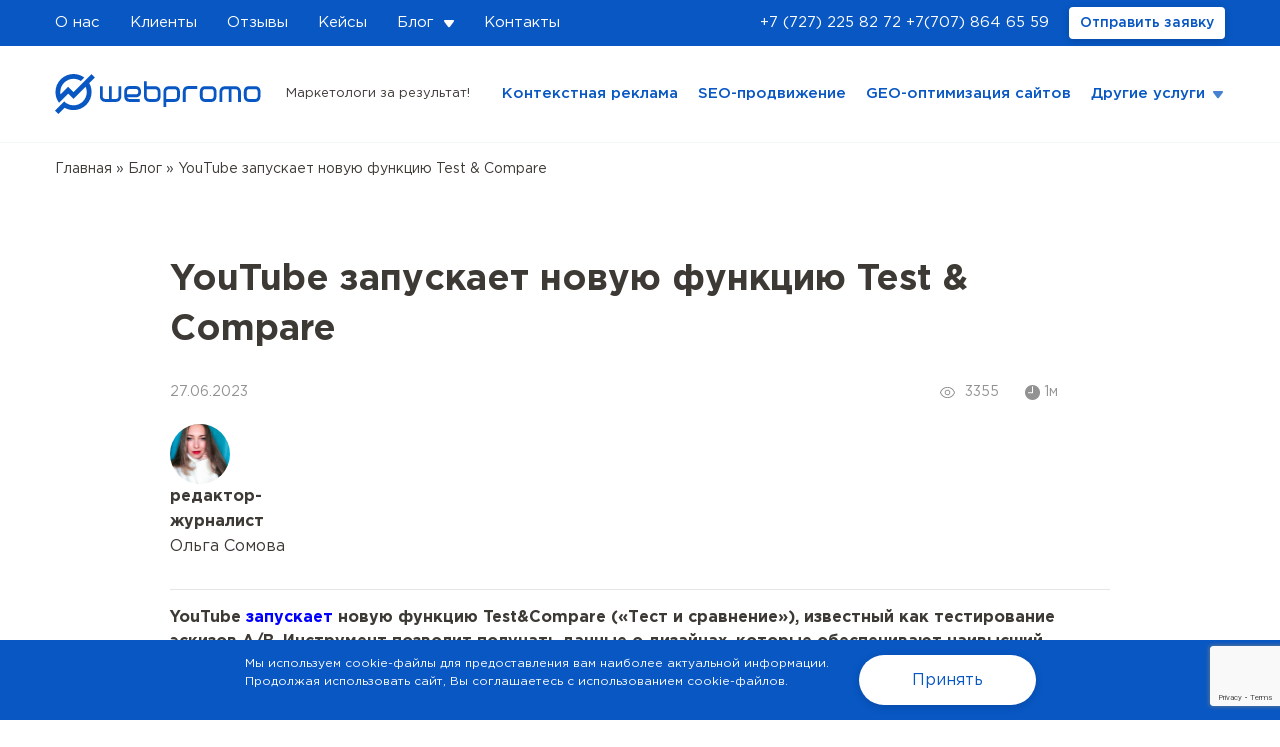

--- FILE ---
content_type: text/html; charset=UTF-8
request_url: https://webpromo.kz/blog/youtube-zapuskaet-novuyu-funkcziyu-test-compare/
body_size: 17298
content:
<!DOCTYPE html>
<html lang="ru">
<head>
	<meta charset="UTF-8">
	<meta name="viewport" content="width=device-width, initial-scale=1.0">
	<meta http-equiv="X-UA-Compatible" content="ie=edge">
	<meta name="google-site-verification" content="gfdLVGHSRTyAXAdy0x_qFbFy8z7E3YlFys7uCoDedTs" />
	
	<link rel="icon" href="https://webpromo.kz/wp-content/uploads/2020/02/favicon.png" sizes="32x32" />
<link rel="icon" href="https://webpromo.kz/wp-content/uploads/2020/02/favicon.png" sizes="192x192" />
<link rel="apple-touch-icon" href="https://webpromo.kz/wp-content/uploads/2020/02/favicon.png" />
<meta name="msapplication-TileImage" content="https://webpromo.kz/wp-content/uploads/2020/02/favicon.png" />
	
	<meta name='robots' content='index, follow' />
	<style>img:is([sizes="auto" i], [sizes^="auto," i]) { contain-intrinsic-size: 3000px 1500px }</style>
	
	<!-- This site is optimized with the Yoast SEO plugin v26.3 - https://yoast.com/wordpress/plugins/seo/ -->
	<title>YouTube запускает новую функцию Test &amp; Compare ✔️ Блог Webpromo</title>
	<meta name="description" content="YouTube запускает новую функцию Test &amp; Compare ⏩ Читайте блог на сайте Webpromo ✔️ Актуальные новости Performance Маркетинга" />
	<link rel="canonical" href="https://webpromo.kz/blog/youtube-zapuskaet-novuyu-funkcziyu-test-compare/" />
	<meta property="og:locale" content="ru_RU" />
	<meta property="og:type" content="article" />
	<meta property="og:title" content="YouTube запускает новую функцию Test &amp; Compare ✔️ Блог Webpromo" />
	<meta property="og:description" content="YouTube запускает новую функцию Test &amp; Compare ⏩ Читайте блог на сайте Webpromo ✔️ Актуальные новости Performance Маркетинга" />
	<meta property="og:url" content="https://webpromo.kz/blog/youtube-zapuskaet-novuyu-funkcziyu-test-compare/" />
	<meta property="og:site_name" content="Webpromo" />
	<meta property="article:author" content="https://www.facebook.com/profile.php?id=100012930791385" />
	<meta property="article:published_time" content="2023-06-27T07:35:46+00:00" />
	<meta property="article:modified_time" content="2023-06-27T08:03:04+00:00" />
	<meta property="og:image" content="https://webpromo.kz/wp-content/uploads/2023/06/novina-2706-rus.png" />
	<meta property="og:image:width" content="516" />
	<meta property="og:image:height" content="315" />
	<meta property="og:image:type" content="image/png" />
	<meta name="author" content="Ольга Сомова" />
	<meta name="twitter:card" content="summary_large_image" />
	<meta name="twitter:image" content="https://webpromo.kz/wp-content/uploads/2023/06/novina-2706-rus.png" />
	<meta name="twitter:label1" content="Написано автором" />
	<meta name="twitter:data1" content="Ольга Сомова" />
	<meta name="twitter:label2" content="Примерное время для чтения" />
	<meta name="twitter:data2" content="2 минуты" />
	<script type="application/ld+json" class="yoast-schema-graph">{"@context":"https://schema.org","@graph":[{"@type":"WebPage","@id":"https://webpromo.kz/blog/youtube-zapuskaet-novuyu-funkcziyu-test-compare/","url":"https://webpromo.kz/blog/youtube-zapuskaet-novuyu-funkcziyu-test-compare/","name":"YouTube запускает новую функцию Test & Compare ✔️ Блог Webpromo","isPartOf":{"@id":"https://webpromo.kz/#website"},"primaryImageOfPage":{"@id":"https://webpromo.kz/blog/youtube-zapuskaet-novuyu-funkcziyu-test-compare/#primaryimage"},"image":{"@id":"https://webpromo.kz/blog/youtube-zapuskaet-novuyu-funkcziyu-test-compare/#primaryimage"},"thumbnailUrl":"https://webpromo.kz/wp-content/uploads/2023/06/novina-2706-rus.png","datePublished":"2023-06-27T07:35:46+00:00","dateModified":"2023-06-27T08:03:04+00:00","author":{"@id":"https://webpromo.kz/#/schema/person/995204f5f45ce95619bea42d3c8e03b8"},"description":"YouTube запускает новую функцию Test & Compare ⏩ Читайте блог на сайте Webpromo ✔️ Актуальные новости Performance Маркетинга","breadcrumb":{"@id":"https://webpromo.kz/blog/youtube-zapuskaet-novuyu-funkcziyu-test-compare/#breadcrumb"},"inLanguage":"ru-RU","potentialAction":[{"@type":"ReadAction","target":["https://webpromo.kz/blog/youtube-zapuskaet-novuyu-funkcziyu-test-compare/"]}]},{"@type":"ImageObject","inLanguage":"ru-RU","@id":"https://webpromo.kz/blog/youtube-zapuskaet-novuyu-funkcziyu-test-compare/#primaryimage","url":"https://webpromo.kz/wp-content/uploads/2023/06/novina-2706-rus.png","contentUrl":"https://webpromo.kz/wp-content/uploads/2023/06/novina-2706-rus.png","width":516,"height":315},{"@type":"BreadcrumbList","@id":"https://webpromo.kz/blog/youtube-zapuskaet-novuyu-funkcziyu-test-compare/#breadcrumb","itemListElement":[{"@type":"ListItem","position":1,"name":"Главная страница","item":"https://webpromo.kz/"},{"@type":"ListItem","position":2,"name":"Блог","item":"https://webpromo.kz/blog/"},{"@type":"ListItem","position":3,"name":"YouTube запускает новую функцию Test &#038; Compare"}]},{"@type":"WebSite","@id":"https://webpromo.kz/#website","url":"https://webpromo.kz/","name":"Webpromo","description":"Маркетологи за результат!","potentialAction":[{"@type":"SearchAction","target":{"@type":"EntryPoint","urlTemplate":"https://webpromo.kz/?s={search_term_string}"},"query-input":{"@type":"PropertyValueSpecification","valueRequired":true,"valueName":"search_term_string"}}],"inLanguage":"ru-RU"},{"@type":"Person","@id":"https://webpromo.kz/#/schema/person/995204f5f45ce95619bea42d3c8e03b8","name":"Ольга Сомова","image":{"@type":"ImageObject","inLanguage":"ru-RU","@id":"https://webpromo.kz/#/schema/person/image/","url":"https://secure.gravatar.com/avatar/a7a9e22a9a8d91e684c2369b61b38f626c1dbe7fdb092834ca86129c3e99926c?s=96&d=mm&r=g","contentUrl":"https://secure.gravatar.com/avatar/a7a9e22a9a8d91e684c2369b61b38f626c1dbe7fdb092834ca86129c3e99926c?s=96&d=mm&r=g","caption":"Ольга Сомова"},"description":"Создаю и редактирую тексты, специализируюсь на подготовке и проведении интервью. Своей сильной стороной считаю ответственность, честность, любознательность и критическое мышление. Люблю читать классическую литературу, исторические романы. Одна из любимых книг Элизабет Гилберт «Город женщин», также рекомендую почитать Эдварда Резерфорда, Салли Руни, Валерьяна Подмогильного и других. Мечтаю написать собственную книгу. Мое жизненное кредо: «Не тратьте зря время. Это материал, из которого состоит жизнь» (Do not squander time. That is the stuff life is made of) Маргарет Митчелл «Унесенные ветром»","sameAs":["https://www.facebook.com/profile.php?id=100012930791385","https://instagram.com/somova_lelya?igshid=YTY2NzY3YTc="],"url":"https://webpromo.kz/author/olga-somovawebpromo-ua/"}]}</script>
	<!-- / Yoast SEO plugin. -->


<script type="text/javascript">
/* <![CDATA[ */
window._wpemojiSettings = {"baseUrl":"https:\/\/s.w.org\/images\/core\/emoji\/16.0.1\/72x72\/","ext":".png","svgUrl":"https:\/\/s.w.org\/images\/core\/emoji\/16.0.1\/svg\/","svgExt":".svg","source":{"concatemoji":"https:\/\/webpromo.kz\/wp-includes\/js\/wp-emoji-release.min.js?ver=6.8.3"}};
/*! This file is auto-generated */
!function(s,n){var o,i,e;function c(e){try{var t={supportTests:e,timestamp:(new Date).valueOf()};sessionStorage.setItem(o,JSON.stringify(t))}catch(e){}}function p(e,t,n){e.clearRect(0,0,e.canvas.width,e.canvas.height),e.fillText(t,0,0);var t=new Uint32Array(e.getImageData(0,0,e.canvas.width,e.canvas.height).data),a=(e.clearRect(0,0,e.canvas.width,e.canvas.height),e.fillText(n,0,0),new Uint32Array(e.getImageData(0,0,e.canvas.width,e.canvas.height).data));return t.every(function(e,t){return e===a[t]})}function u(e,t){e.clearRect(0,0,e.canvas.width,e.canvas.height),e.fillText(t,0,0);for(var n=e.getImageData(16,16,1,1),a=0;a<n.data.length;a++)if(0!==n.data[a])return!1;return!0}function f(e,t,n,a){switch(t){case"flag":return n(e,"\ud83c\udff3\ufe0f\u200d\u26a7\ufe0f","\ud83c\udff3\ufe0f\u200b\u26a7\ufe0f")?!1:!n(e,"\ud83c\udde8\ud83c\uddf6","\ud83c\udde8\u200b\ud83c\uddf6")&&!n(e,"\ud83c\udff4\udb40\udc67\udb40\udc62\udb40\udc65\udb40\udc6e\udb40\udc67\udb40\udc7f","\ud83c\udff4\u200b\udb40\udc67\u200b\udb40\udc62\u200b\udb40\udc65\u200b\udb40\udc6e\u200b\udb40\udc67\u200b\udb40\udc7f");case"emoji":return!a(e,"\ud83e\udedf")}return!1}function g(e,t,n,a){var r="undefined"!=typeof WorkerGlobalScope&&self instanceof WorkerGlobalScope?new OffscreenCanvas(300,150):s.createElement("canvas"),o=r.getContext("2d",{willReadFrequently:!0}),i=(o.textBaseline="top",o.font="600 32px Arial",{});return e.forEach(function(e){i[e]=t(o,e,n,a)}),i}function t(e){var t=s.createElement("script");t.src=e,t.defer=!0,s.head.appendChild(t)}"undefined"!=typeof Promise&&(o="wpEmojiSettingsSupports",i=["flag","emoji"],n.supports={everything:!0,everythingExceptFlag:!0},e=new Promise(function(e){s.addEventListener("DOMContentLoaded",e,{once:!0})}),new Promise(function(t){var n=function(){try{var e=JSON.parse(sessionStorage.getItem(o));if("object"==typeof e&&"number"==typeof e.timestamp&&(new Date).valueOf()<e.timestamp+604800&&"object"==typeof e.supportTests)return e.supportTests}catch(e){}return null}();if(!n){if("undefined"!=typeof Worker&&"undefined"!=typeof OffscreenCanvas&&"undefined"!=typeof URL&&URL.createObjectURL&&"undefined"!=typeof Blob)try{var e="postMessage("+g.toString()+"("+[JSON.stringify(i),f.toString(),p.toString(),u.toString()].join(",")+"));",a=new Blob([e],{type:"text/javascript"}),r=new Worker(URL.createObjectURL(a),{name:"wpTestEmojiSupports"});return void(r.onmessage=function(e){c(n=e.data),r.terminate(),t(n)})}catch(e){}c(n=g(i,f,p,u))}t(n)}).then(function(e){for(var t in e)n.supports[t]=e[t],n.supports.everything=n.supports.everything&&n.supports[t],"flag"!==t&&(n.supports.everythingExceptFlag=n.supports.everythingExceptFlag&&n.supports[t]);n.supports.everythingExceptFlag=n.supports.everythingExceptFlag&&!n.supports.flag,n.DOMReady=!1,n.readyCallback=function(){n.DOMReady=!0}}).then(function(){return e}).then(function(){var e;n.supports.everything||(n.readyCallback(),(e=n.source||{}).concatemoji?t(e.concatemoji):e.wpemoji&&e.twemoji&&(t(e.twemoji),t(e.wpemoji)))}))}((window,document),window._wpemojiSettings);
/* ]]> */
</script>
<link rel='stylesheet' id='sbi_styles-css' href='https://webpromo.kz/wp-content/plugins/instagram-feed/css/sbi-styles.min.css?ver=6.9.1' type='text/css' media='all' />
<style id='wp-emoji-styles-inline-css' type='text/css'>

	img.wp-smiley, img.emoji {
		display: inline !important;
		border: none !important;
		box-shadow: none !important;
		height: 1em !important;
		width: 1em !important;
		margin: 0 0.07em !important;
		vertical-align: -0.1em !important;
		background: none !important;
		padding: 0 !important;
	}
</style>
<link rel='stylesheet' id='wp-block-library-css' href='https://webpromo.kz/wp-includes/css/dist/block-library/style.min.css?ver=6.8.3' type='text/css' media='all' />
<style id='classic-theme-styles-inline-css' type='text/css'>
/*! This file is auto-generated */
.wp-block-button__link{color:#fff;background-color:#32373c;border-radius:9999px;box-shadow:none;text-decoration:none;padding:calc(.667em + 2px) calc(1.333em + 2px);font-size:1.125em}.wp-block-file__button{background:#32373c;color:#fff;text-decoration:none}
</style>
<style id='safe-svg-svg-icon-style-inline-css' type='text/css'>
.safe-svg-cover{text-align:center}.safe-svg-cover .safe-svg-inside{display:inline-block;max-width:100%}.safe-svg-cover svg{fill:currentColor;height:100%;max-height:100%;max-width:100%;width:100%}

</style>
<style id='global-styles-inline-css' type='text/css'>
:root{--wp--preset--aspect-ratio--square: 1;--wp--preset--aspect-ratio--4-3: 4/3;--wp--preset--aspect-ratio--3-4: 3/4;--wp--preset--aspect-ratio--3-2: 3/2;--wp--preset--aspect-ratio--2-3: 2/3;--wp--preset--aspect-ratio--16-9: 16/9;--wp--preset--aspect-ratio--9-16: 9/16;--wp--preset--color--black: #000000;--wp--preset--color--cyan-bluish-gray: #abb8c3;--wp--preset--color--white: #ffffff;--wp--preset--color--pale-pink: #f78da7;--wp--preset--color--vivid-red: #cf2e2e;--wp--preset--color--luminous-vivid-orange: #ff6900;--wp--preset--color--luminous-vivid-amber: #fcb900;--wp--preset--color--light-green-cyan: #7bdcb5;--wp--preset--color--vivid-green-cyan: #00d084;--wp--preset--color--pale-cyan-blue: #8ed1fc;--wp--preset--color--vivid-cyan-blue: #0693e3;--wp--preset--color--vivid-purple: #9b51e0;--wp--preset--gradient--vivid-cyan-blue-to-vivid-purple: linear-gradient(135deg,rgba(6,147,227,1) 0%,rgb(155,81,224) 100%);--wp--preset--gradient--light-green-cyan-to-vivid-green-cyan: linear-gradient(135deg,rgb(122,220,180) 0%,rgb(0,208,130) 100%);--wp--preset--gradient--luminous-vivid-amber-to-luminous-vivid-orange: linear-gradient(135deg,rgba(252,185,0,1) 0%,rgba(255,105,0,1) 100%);--wp--preset--gradient--luminous-vivid-orange-to-vivid-red: linear-gradient(135deg,rgba(255,105,0,1) 0%,rgb(207,46,46) 100%);--wp--preset--gradient--very-light-gray-to-cyan-bluish-gray: linear-gradient(135deg,rgb(238,238,238) 0%,rgb(169,184,195) 100%);--wp--preset--gradient--cool-to-warm-spectrum: linear-gradient(135deg,rgb(74,234,220) 0%,rgb(151,120,209) 20%,rgb(207,42,186) 40%,rgb(238,44,130) 60%,rgb(251,105,98) 80%,rgb(254,248,76) 100%);--wp--preset--gradient--blush-light-purple: linear-gradient(135deg,rgb(255,206,236) 0%,rgb(152,150,240) 100%);--wp--preset--gradient--blush-bordeaux: linear-gradient(135deg,rgb(254,205,165) 0%,rgb(254,45,45) 50%,rgb(107,0,62) 100%);--wp--preset--gradient--luminous-dusk: linear-gradient(135deg,rgb(255,203,112) 0%,rgb(199,81,192) 50%,rgb(65,88,208) 100%);--wp--preset--gradient--pale-ocean: linear-gradient(135deg,rgb(255,245,203) 0%,rgb(182,227,212) 50%,rgb(51,167,181) 100%);--wp--preset--gradient--electric-grass: linear-gradient(135deg,rgb(202,248,128) 0%,rgb(113,206,126) 100%);--wp--preset--gradient--midnight: linear-gradient(135deg,rgb(2,3,129) 0%,rgb(40,116,252) 100%);--wp--preset--font-size--small: 13px;--wp--preset--font-size--medium: 20px;--wp--preset--font-size--large: 36px;--wp--preset--font-size--x-large: 42px;--wp--preset--spacing--20: 0.44rem;--wp--preset--spacing--30: 0.67rem;--wp--preset--spacing--40: 1rem;--wp--preset--spacing--50: 1.5rem;--wp--preset--spacing--60: 2.25rem;--wp--preset--spacing--70: 3.38rem;--wp--preset--spacing--80: 5.06rem;--wp--preset--shadow--natural: 6px 6px 9px rgba(0, 0, 0, 0.2);--wp--preset--shadow--deep: 12px 12px 50px rgba(0, 0, 0, 0.4);--wp--preset--shadow--sharp: 6px 6px 0px rgba(0, 0, 0, 0.2);--wp--preset--shadow--outlined: 6px 6px 0px -3px rgba(255, 255, 255, 1), 6px 6px rgba(0, 0, 0, 1);--wp--preset--shadow--crisp: 6px 6px 0px rgba(0, 0, 0, 1);}:where(.is-layout-flex){gap: 0.5em;}:where(.is-layout-grid){gap: 0.5em;}body .is-layout-flex{display: flex;}.is-layout-flex{flex-wrap: wrap;align-items: center;}.is-layout-flex > :is(*, div){margin: 0;}body .is-layout-grid{display: grid;}.is-layout-grid > :is(*, div){margin: 0;}:where(.wp-block-columns.is-layout-flex){gap: 2em;}:where(.wp-block-columns.is-layout-grid){gap: 2em;}:where(.wp-block-post-template.is-layout-flex){gap: 1.25em;}:where(.wp-block-post-template.is-layout-grid){gap: 1.25em;}.has-black-color{color: var(--wp--preset--color--black) !important;}.has-cyan-bluish-gray-color{color: var(--wp--preset--color--cyan-bluish-gray) !important;}.has-white-color{color: var(--wp--preset--color--white) !important;}.has-pale-pink-color{color: var(--wp--preset--color--pale-pink) !important;}.has-vivid-red-color{color: var(--wp--preset--color--vivid-red) !important;}.has-luminous-vivid-orange-color{color: var(--wp--preset--color--luminous-vivid-orange) !important;}.has-luminous-vivid-amber-color{color: var(--wp--preset--color--luminous-vivid-amber) !important;}.has-light-green-cyan-color{color: var(--wp--preset--color--light-green-cyan) !important;}.has-vivid-green-cyan-color{color: var(--wp--preset--color--vivid-green-cyan) !important;}.has-pale-cyan-blue-color{color: var(--wp--preset--color--pale-cyan-blue) !important;}.has-vivid-cyan-blue-color{color: var(--wp--preset--color--vivid-cyan-blue) !important;}.has-vivid-purple-color{color: var(--wp--preset--color--vivid-purple) !important;}.has-black-background-color{background-color: var(--wp--preset--color--black) !important;}.has-cyan-bluish-gray-background-color{background-color: var(--wp--preset--color--cyan-bluish-gray) !important;}.has-white-background-color{background-color: var(--wp--preset--color--white) !important;}.has-pale-pink-background-color{background-color: var(--wp--preset--color--pale-pink) !important;}.has-vivid-red-background-color{background-color: var(--wp--preset--color--vivid-red) !important;}.has-luminous-vivid-orange-background-color{background-color: var(--wp--preset--color--luminous-vivid-orange) !important;}.has-luminous-vivid-amber-background-color{background-color: var(--wp--preset--color--luminous-vivid-amber) !important;}.has-light-green-cyan-background-color{background-color: var(--wp--preset--color--light-green-cyan) !important;}.has-vivid-green-cyan-background-color{background-color: var(--wp--preset--color--vivid-green-cyan) !important;}.has-pale-cyan-blue-background-color{background-color: var(--wp--preset--color--pale-cyan-blue) !important;}.has-vivid-cyan-blue-background-color{background-color: var(--wp--preset--color--vivid-cyan-blue) !important;}.has-vivid-purple-background-color{background-color: var(--wp--preset--color--vivid-purple) !important;}.has-black-border-color{border-color: var(--wp--preset--color--black) !important;}.has-cyan-bluish-gray-border-color{border-color: var(--wp--preset--color--cyan-bluish-gray) !important;}.has-white-border-color{border-color: var(--wp--preset--color--white) !important;}.has-pale-pink-border-color{border-color: var(--wp--preset--color--pale-pink) !important;}.has-vivid-red-border-color{border-color: var(--wp--preset--color--vivid-red) !important;}.has-luminous-vivid-orange-border-color{border-color: var(--wp--preset--color--luminous-vivid-orange) !important;}.has-luminous-vivid-amber-border-color{border-color: var(--wp--preset--color--luminous-vivid-amber) !important;}.has-light-green-cyan-border-color{border-color: var(--wp--preset--color--light-green-cyan) !important;}.has-vivid-green-cyan-border-color{border-color: var(--wp--preset--color--vivid-green-cyan) !important;}.has-pale-cyan-blue-border-color{border-color: var(--wp--preset--color--pale-cyan-blue) !important;}.has-vivid-cyan-blue-border-color{border-color: var(--wp--preset--color--vivid-cyan-blue) !important;}.has-vivid-purple-border-color{border-color: var(--wp--preset--color--vivid-purple) !important;}.has-vivid-cyan-blue-to-vivid-purple-gradient-background{background: var(--wp--preset--gradient--vivid-cyan-blue-to-vivid-purple) !important;}.has-light-green-cyan-to-vivid-green-cyan-gradient-background{background: var(--wp--preset--gradient--light-green-cyan-to-vivid-green-cyan) !important;}.has-luminous-vivid-amber-to-luminous-vivid-orange-gradient-background{background: var(--wp--preset--gradient--luminous-vivid-amber-to-luminous-vivid-orange) !important;}.has-luminous-vivid-orange-to-vivid-red-gradient-background{background: var(--wp--preset--gradient--luminous-vivid-orange-to-vivid-red) !important;}.has-very-light-gray-to-cyan-bluish-gray-gradient-background{background: var(--wp--preset--gradient--very-light-gray-to-cyan-bluish-gray) !important;}.has-cool-to-warm-spectrum-gradient-background{background: var(--wp--preset--gradient--cool-to-warm-spectrum) !important;}.has-blush-light-purple-gradient-background{background: var(--wp--preset--gradient--blush-light-purple) !important;}.has-blush-bordeaux-gradient-background{background: var(--wp--preset--gradient--blush-bordeaux) !important;}.has-luminous-dusk-gradient-background{background: var(--wp--preset--gradient--luminous-dusk) !important;}.has-pale-ocean-gradient-background{background: var(--wp--preset--gradient--pale-ocean) !important;}.has-electric-grass-gradient-background{background: var(--wp--preset--gradient--electric-grass) !important;}.has-midnight-gradient-background{background: var(--wp--preset--gradient--midnight) !important;}.has-small-font-size{font-size: var(--wp--preset--font-size--small) !important;}.has-medium-font-size{font-size: var(--wp--preset--font-size--medium) !important;}.has-large-font-size{font-size: var(--wp--preset--font-size--large) !important;}.has-x-large-font-size{font-size: var(--wp--preset--font-size--x-large) !important;}
:where(.wp-block-post-template.is-layout-flex){gap: 1.25em;}:where(.wp-block-post-template.is-layout-grid){gap: 1.25em;}
:where(.wp-block-columns.is-layout-flex){gap: 2em;}:where(.wp-block-columns.is-layout-grid){gap: 2em;}
:root :where(.wp-block-pullquote){font-size: 1.5em;line-height: 1.6;}
</style>
<link rel='stylesheet' id='contact-form-7-css' href='https://webpromo.kz/wp-content/plugins/contact-form-7/includes/css/styles.css?ver=6.1.3' type='text/css' media='all' />
<link rel='stylesheet' id='wpos-font-awesome-css' href='https://webpromo.kz/wp-content/plugins/slider-and-carousel-plus-widget-for-instagram/assets/css/font-awesome.min.css?ver=1.9.3' type='text/css' media='all' />
<link rel='stylesheet' id='wpos-magnific-style-css' href='https://webpromo.kz/wp-content/plugins/slider-and-carousel-plus-widget-for-instagram/assets/css/magnific-popup.css?ver=1.9.3' type='text/css' media='all' />
<link rel='stylesheet' id='wpos-slick-style-css' href='https://webpromo.kz/wp-content/plugins/slider-and-carousel-plus-widget-for-instagram/assets/css/slick.css?ver=1.9.3' type='text/css' media='all' />
<link rel='stylesheet' id='iscwp-public-css-css' href='https://webpromo.kz/wp-content/plugins/slider-and-carousel-plus-widget-for-instagram/assets/css/iscwp-public.css?ver=1.9.3' type='text/css' media='all' />
<link rel='stylesheet' id='wpm-main-css' href='//webpromo.kz/wp-content/plugins/wp-multilang/assets/styles/main.min.css?ver=2.4.22' type='text/css' media='all' />
<link rel='stylesheet' id='bootstrap-css' href='https://webpromo.kz/wp-content/themes/webpromo/assets/libs/bootstrap3.4.1/css/bootstrap.css?ver=6.8.3' type='text/css' media='all' />
<link rel='stylesheet' id='slick-theme-css' href='https://webpromo.kz/wp-content/themes/webpromo/assets/libs/slick/slick-theme.css?ver=6.8.3' type='text/css' media='all' />
<link rel='stylesheet' id='slick-css' href='https://webpromo.kz/wp-content/themes/webpromo/assets/libs/slick/slick.css?ver=6.8.3' type='text/css' media='all' />
<link rel='stylesheet' id='main-css' href='https://webpromo.kz/wp-content/themes/webpromo/assets/css/style.css?ver=1768718446' type='text/css' media='all' />
<link rel='stylesheet' id='fix-css' href='https://webpromo.kz/wp-content/themes/webpromo/assets/css/fix.css?ver=1768718446' type='text/css' media='all' />
<script type="text/javascript" src="https://webpromo.kz/wp-content/themes/webpromo/assets/libs/jquery/jquery.min.js?ver=6.8.3" id="jquery-core-js"></script>
<script type="text/javascript" src="https://webpromo.kz/wp-includes/js/jquery/jquery-migrate.min.js?ver=3.4.1" id="jquery-migrate-js"></script>
<link rel="https://api.w.org/" href="https://webpromo.kz/wp-json/" /><link rel="alternate" title="JSON" type="application/json" href="https://webpromo.kz/wp-json/wp/v2/posts/20230" /><link rel="EditURI" type="application/rsd+xml" title="RSD" href="https://webpromo.kz/xmlrpc.php?rsd" />
<link rel="alternate" title="oEmbed (JSON)" type="application/json+oembed" href="https://webpromo.kz/wp-json/oembed/1.0/embed?url=https%3A%2F%2Fwebpromo.kz%2Fblog%2Fyoutube-zapuskaet-novuyu-funkcziyu-test-compare%2F" />
<link rel="alternate" title="oEmbed (XML)" type="text/xml+oembed" href="https://webpromo.kz/wp-json/oembed/1.0/embed?url=https%3A%2F%2Fwebpromo.kz%2Fblog%2Fyoutube-zapuskaet-novuyu-funkcziyu-test-compare%2F&#038;format=xml" />
<script type="text/javascript">window.vdz_wp_post_views_data = {"ajax_url":"https:\/\/webpromo.kz\/wp-admin\/admin-ajax.php","my_auth_flag":false,"vdz_wp_post_views_nonce":"04170d7cde"};</script>	<style>
		.vdz_wp_post_views{
			display: flex;
            align-items: center;
		}
        .vdz_wp_post_views svg{
	        width: 15px;
	        height: 15px;
        }
        .vdz_wp_post_views span{
	        margin-left: 10px;
        }
	</style>
	<link rel="alternate" hreflang="ru-ua" href="https://web-promo.ua/blog/youtube-zapuskaye-novu-funkciyu-test-compare/"/>
<link rel="alternate" hreflang="uk-ua" href="https://web-promo.ua/ua/blog/youtube-zapuskaye-novu-funkciyu-test-compare/"/>
<link rel="alternate" hreflang="x-default" href="https://web-promo.ua/blog/youtube-zapuskaye-novu-funkciyu-test-compare/"/>
<link rel="alternate" hreflang="ru-kz" href="https://webpromo.kz/blog/youtube-zapuskaet-novuyu-funkcziyu-test-compare/"/>
<meta name="ti-site-data" content="[base64]" /><link rel="icon" href="https://webpromo.kz/wp-content/uploads/2020/02/favicon.png" sizes="32x32" />
<link rel="icon" href="https://webpromo.kz/wp-content/uploads/2020/02/favicon.png" sizes="192x192" />
<link rel="apple-touch-icon" href="https://webpromo.kz/wp-content/uploads/2020/02/favicon.png" />
<meta name="msapplication-TileImage" content="https://webpromo.kz/wp-content/uploads/2020/02/favicon.png" />

	
<!-- Page hiding snippet (recommended)  -->
<style>.async-hide { opacity: 0 !important} </style>
<script>(function(a,s,y,n,c,h,i,d,e){s.className+=' '+y;h.start=1*new Date;
h.end=i=function(){s.className=s.className.replace(RegExp(' ?'+y),'')};
(a[n]=a[n]||[]).hide=h;setTimeout(function(){i();h.end=null},c);h.timeout=c;
})(window,document.documentElement,'async-hide','dataLayer',4000,
{'GTM-5G4X8XS':true});</script> 
<!-- Google Tag Manager -->
<script>(function(w,d,s,l,i){w[l]=w[l]||[];w[l].push({'gtm.start':
new Date().getTime(),event:'gtm.js'});var f=d.getElementsByTagName(s)[0],
j=d.createElement(s),dl=l!='dataLayer'?'&l='+l:'';j.async=true;j.src=
'https://www.googletagmanager.com/gtm.js?id='+i+dl;f.parentNode.insertBefore(j,f);
})(window,document,'script','dataLayer','GTM-KQZT3XF');</script>
<!-- End Google Tag Manager -->

		

<script type="text/javascript">
    var ajaxurl = "https://webpromo.kz/wp-admin/admin-ajax.php";
</script>


    <script src="/wp-content/themes/webpromo/assets/libs/sourcebuster/sourcebuster.min.js"></script>
    <script>sbjs.init();</script>

	

    <!-- Meta Pixel Code -->
    <script>
        !function(f,b,e,v,n,t,s)
        {if(f.fbq)return;n=f.fbq=function(){n.callMethod?
            n.callMethod.apply(n,arguments):n.queue.push(arguments)};
            if(!f._fbq)f._fbq=n;n.push=n;n.loaded=!0;n.version='2.0';
            n.queue=[];t=b.createElement(e);t.async=!0;
            t.src=v;s=b.getElementsByTagName(e)[0];
            s.parentNode.insertBefore(t,s)}(window, document,'script',
            'https://connect.facebook.net/en_US/fbevents.js');
        fbq('init', '2863082983984700');
        fbq('track', 'PageView');
    </script>
    <noscript><img height="1" width="1" style="display:none"
                   src="https://www.facebook.com/tr?id=2863082983984700&ev=PageView&noscript=1"
        /></noscript>
    <!-- End Meta Pixel Code -->

</head>
<body data-url="/" class="wp-singular post-template-default single single-post postid-20230 single-format-standard wp-theme-webpromo language-ru">

	<!-- Google Tag Manager (noscript) -->
	<noscript><iframe src="https://www.googletagmanager.com/ns.html?id=GTM-KQZT3XF"
	height="0" width="0" style="display:none;visibility:hidden"></iframe></noscript>
	<!-- End Google Tag Manager (noscript) -->

	<!-- Preloader -->
<!--    <div class="preloader"></div>-->
	<!-- end Preloader -->

	<!-- Header -->
	<header class="web-header single">
		<div class="web-header-top">
			<div class="container">
				<div class="web-header-items flex justify-content-between align-items-center">
                    <div class="header_menu_logo">
                        <a href="https://webpromo.kz/ru/"><img src="https://webpromo.kz/wp-content/themes/webpromo/assets/images/svg/logo_white.svg" alt="logo">
                        </a>
                    </div>
					<ul id="menu-top-menyu" class="reset flex web-header-nav web-header-nav-collapse web-header-nav-custom"><li id="menu-item-2880" class="menu-item menu-item-type-post_type menu-item-object-page menu-item-2880"><a href="https://webpromo.kz/o-nas/">О нас</a></li>
<li id="menu-item-2662" class="menu-item menu-item-type-post_type_archive menu-item-object-client menu-item-2662"><a href="https://webpromo.kz/clients/">Клиенты</a></li>
<li id="menu-item-21174" class="menu-item menu-item-type-post_type menu-item-object-page menu-item-21174"><a href="https://webpromo.kz/otzyvy/">Отзывы</a></li>
<li id="menu-item-6870" class="menu-item menu-item-type-taxonomy menu-item-object-category menu-item-6870"><a href="https://webpromo.kz/category/blog/kejsy/">Кейсы</a></li>
<li id="menu-item-3964" class="menu-item menu-item-type-taxonomy menu-item-object-category current-post-ancestor current-menu-parent current-post-parent menu-item-has-children menu-item-3964"><a href="https://webpromo.kz/category/blog/">Блог</a>
<ul class="sub-menu">
	<li id="menu-item-30900" class="menu-item menu-item-type-taxonomy menu-item-object-category menu-item-30900"><a href="https://webpromo.kz/category/blog/marketing/">Digital-стратегии</a></li>
	<li id="menu-item-30904" class="menu-item menu-item-type-taxonomy menu-item-object-category menu-item-30904"><a href="https://webpromo.kz/category/blog/ai-v-marketinge/">АІ в маркетинге</a></li>
	<li id="menu-item-30901" class="menu-item menu-item-type-taxonomy menu-item-object-category menu-item-30901"><a href="https://webpromo.kz/category/blog/seo/">SEO-продвижение</a></li>
	<li id="menu-item-30902" class="menu-item menu-item-type-taxonomy menu-item-object-category menu-item-30902"><a href="https://webpromo.kz/category/blog/kontekstnaya-reklama/">Контекст и Таргет</a></li>
	<li id="menu-item-30905" class="menu-item menu-item-type-taxonomy menu-item-object-category menu-item-30905"><a href="https://webpromo.kz/category/blog/veb-analitika/">Веб-аналитика</a></li>
	<li id="menu-item-30903" class="menu-item menu-item-type-taxonomy menu-item-object-category menu-item-30903"><a href="https://webpromo.kz/category/blog/yuzabiliti-i-optimizacziya-konversii/">Юзабилити</a></li>
	<li id="menu-item-30899" class="menu-item menu-item-type-taxonomy menu-item-object-category current-post-ancestor current-menu-parent current-post-parent menu-item-30899"><a href="https://webpromo.kz/category/blog/news/">Тренды</a></li>
</ul>
</li>
<li id="menu-item-2883" class="menu-item menu-item-type-post_type menu-item-object-page menu-item-2883"><a href="https://webpromo.kz/contact/">Контакты</a></li>
</ul>					<ul class="reset flex web-header-nav md-order-2 web-header-nav-right">
						<li class="mobile-phone"><a href="tel:+77272258272" class="binct-phone-number">+7 (727) 225 82 72</a> <a href="tel:+77078646559" class="binct-phone-number">+7(707) 864 65 59</a></li>
						<li class="callback_button"><a href="https://webpromo.kz/forma/" class="web-button web-button-small web-button-white orange-hover">Отправить заявку</a></li>
						<!-- <li class="web-header-nav-parent"> -->
																<!-- <a role="button" class="web-header-nav-link">RU</a>
									<ul class="reset web-header-nav-sub min">
										<li><a href="https://webpromo.kz/ua/blog/youtube-zapuskaet-novuyu-funkcziyu-test-compare/" class="web-lankg-link">UA</a></li>
									</ul> -->
															<!-- </li> -->
					</ul>
				</div>
				<!-- <div class="web-header-top-info"><a href="#">Мы обновили сайт Академии</a> <span class="web-header-top-info-close">×</span></div> -->
			</div>
		</div>
		<div class="web-header-inner">
			<div class="container">
				<div class="web-header-items flex justify-content-between align-items-center">
					<div class="web-header-logo">
						<a href="https://webpromo.kz" class="web-header-logo-link"><img src="https://webpromo.kz/wp-content/themes/webpromo/assets/images/svg/logo.svg" alt="logo"></a>
						<div class="web-header-logo-description">Маркетологи за результат!</div>
					</div>
					<div class="desktop-menu">
					<ul id="menu-menyu-v-shapke" class="reset flex web-header-nav web-header-nav-collapse blue"><li id="menu-item-30731" class="menu-item menu-item-type-post_type menu-item-object-page menu-item-30731"><a href="https://webpromo.kz/ppc/">Контекстная реклама</a></li>
<li id="menu-item-30730" class="menu-item menu-item-type-post_type menu-item-object-page menu-item-30730"><a href="https://webpromo.kz/seo/">SEO-продвижение</a></li>
<li id="menu-item-30540" class="menu-item menu-item-type-post_type menu-item-object-page menu-item-30540"><a href="https://webpromo.kz/geo-optimizatsiya-saitov/">GEO-оптимизация сайтов</a></li>
<li id="menu-item-143" class="menu-item menu-item-type-custom menu-item-object-custom menu-item-has-children menu-item-143"><a href="#">Другие услуги</a>
<ul class="sub-menu">
	<li id="menu-item-2887" class="menu-item menu-item-type-post_type menu-item-object-page menu-item-2887"><a href="https://webpromo.kz/ppc/youtube/">Видеореклама</a></li>
	<li id="menu-item-5363" class="menu-item menu-item-type-post_type menu-item-object-page menu-item-5363"><a href="https://webpromo.kz/serm/">Управление репутацией</a></li>
	<li id="menu-item-2889" class="menu-item menu-item-type-post_type menu-item-object-page menu-item-2889"><a href="https://webpromo.kz/cro/landing-page/">Создание LP</a></li>
	<li id="menu-item-2886" class="menu-item menu-item-type-post_type menu-item-object-page menu-item-2886"><a href="https://webpromo.kz/cro/">Повышение конверсии</a></li>
</ul>
</li>
</ul>					</div>
				</div>
			</div>
			<div class="mobile-menu">
				<div class="container">
					<div class="mobile-menu-row">
				<a role="button" class="web-menu-toggle">
					<span></span>
					<span></span>
					<span></span>
				</a>
				<ul id="menu-top-menyu-1" class="reset flex web-header-nav web-header-nav-collapse web-header-nav-custom mobile-menu-primary"><li class="menu-item menu-item-type-post_type menu-item-object-page menu-item-2880"><a href="https://webpromo.kz/o-nas/">О нас</a></li>
<li class="menu-item menu-item-type-post_type_archive menu-item-object-client menu-item-2662"><a href="https://webpromo.kz/clients/">Клиенты</a></li>
<li class="menu-item menu-item-type-post_type menu-item-object-page menu-item-21174"><a href="https://webpromo.kz/otzyvy/">Отзывы</a></li>
<li class="menu-item menu-item-type-taxonomy menu-item-object-category menu-item-6870"><a href="https://webpromo.kz/category/blog/kejsy/">Кейсы</a></li>
<li class="menu-item menu-item-type-taxonomy menu-item-object-category current-post-ancestor current-menu-parent current-post-parent menu-item-has-children menu-item-3964"><a href="https://webpromo.kz/category/blog/">Блог</a>
<ul class="sub-menu">
	<li class="menu-item menu-item-type-taxonomy menu-item-object-category menu-item-30900"><a href="https://webpromo.kz/category/blog/marketing/">Digital-стратегии</a></li>
	<li class="menu-item menu-item-type-taxonomy menu-item-object-category menu-item-30904"><a href="https://webpromo.kz/category/blog/ai-v-marketinge/">АІ в маркетинге</a></li>
	<li class="menu-item menu-item-type-taxonomy menu-item-object-category menu-item-30901"><a href="https://webpromo.kz/category/blog/seo/">SEO-продвижение</a></li>
	<li class="menu-item menu-item-type-taxonomy menu-item-object-category menu-item-30902"><a href="https://webpromo.kz/category/blog/kontekstnaya-reklama/">Контекст и Таргет</a></li>
	<li class="menu-item menu-item-type-taxonomy menu-item-object-category menu-item-30905"><a href="https://webpromo.kz/category/blog/veb-analitika/">Веб-аналитика</a></li>
	<li class="menu-item menu-item-type-taxonomy menu-item-object-category menu-item-30903"><a href="https://webpromo.kz/category/blog/yuzabiliti-i-optimizacziya-konversii/">Юзабилити</a></li>
	<li class="menu-item menu-item-type-taxonomy menu-item-object-category current-post-ancestor current-menu-parent current-post-parent menu-item-30899"><a href="https://webpromo.kz/category/blog/news/">Тренды</a></li>
</ul>
</li>
<li class="menu-item menu-item-type-post_type menu-item-object-page menu-item-2883"><a href="https://webpromo.kz/contact/">Контакты</a></li>
</ul>				<ul id="menu-menyu-v-shapke-mob" class="reset flex web-header-nav web-header-nav-collapse blue"><li id="menu-item-30729" class="menu-item menu-item-type-post_type menu-item-object-page menu-item-30729"><a href="https://webpromo.kz/ppc/">PPC</a></li>
<li id="menu-item-30728" class="menu-item menu-item-type-post_type menu-item-object-page menu-item-30728"><a href="https://webpromo.kz/seo/">SEO</a></li>
<li id="menu-item-5436" class="menu-item menu-item-type-post_type menu-item-object-page menu-item-5436"><a href="https://webpromo.kz/cro/">Юзабилити</a></li>
<li id="menu-item-5437" class="menu-item menu-item-type-custom menu-item-object-custom menu-item-has-children menu-item-5437"><a href="#">Другие</a>
<ul class="sub-menu">
	<li id="menu-item-5438" class="menu-item menu-item-type-post_type menu-item-object-page menu-item-5438"><a href="https://webpromo.kz/ppc/youtube/">Видеореклама</a></li>
	<li id="menu-item-5439" class="menu-item menu-item-type-post_type menu-item-object-page menu-item-5439"><a href="https://webpromo.kz/serm/">Управление репутацией</a></li>
	<li id="menu-item-5440" class="menu-item menu-item-type-post_type menu-item-object-page menu-item-5440"><a href="https://webpromo.kz/cro/landing-page/">Создание LP</a></li>
</ul>
</li>
</ul>					</div>
				</div>
			</div>
		</div>
	</header>
	<!-- end Header -->
<!-- Breadcrumbs -->
<div class="web-breadcrumbs">
    <div class="container">
        <div class="kama_breadcrumbs" itemscope itemtype="http://schema.org/BreadcrumbList"><span itemprop="itemListElement" itemscope itemtype="http://schema.org/ListItem"><a href="https://webpromo.kz" itemprop="item"><span itemprop="name">Главная</span><meta itemprop="position" content="1"></a></span><span class="kb_sep"> » </span>
<span itemprop="itemListElement" itemscope itemtype="http://schema.org/ListItem"><a href="https://webpromo.kz/category/blog/" itemprop="item"><span itemprop="name">Блог</span><meta itemprop="position" content="2"></a></span><span class="kb_sep"> » </span>
<span class="kb_title">YouTube запускает новую функцию Test &amp; Compare</span></div>    </div>
</div><!-- end Breadcrumbs -->

<div class="web-section">
	<div class="container">

		<!-- Post content -->
		<div id="post_article" class="web-section-content">
    
        
        <h1>YouTube запускает новую функцию Test &#038; Compare</h1>
        <div class="time-block">
            <div class="time-post">27.06.2023</div>
                <div class="vdz_wp_post_data">
    <div class="vdz_wp_post_views" data-post_id="20230">
        <svg fill="#929292" viewBox="0 0 551.121 551.121" xmlns="http://www.w3.org/2000/svg"><path d="M275.561 68.887c-123.167 0-233.534 80.816-274.64 201.107a17.285 17.285 0 000 11.134c41.106 120.291 151.473 201.107 274.64 201.107s233.534-80.816 274.64-201.107a17.285 17.285 0 000-11.134C509.094 149.703 398.727 68.887 275.561 68.887zm0 378.902c-106.532 0-202.284-68.975-240.077-172.228 37.793-103.253 133.544-172.228 240.077-172.228 106.532 0 202.284 68.975 240.077 172.228-37.793 103.253-133.545 172.228-240.077 172.228z"></path><path d="M275.561 172.224c-56.983 0-103.337 46.354-103.337 103.337s46.354 103.337 103.337 103.337 103.337-46.353 103.337-103.337-46.354-103.337-103.337-103.337zm0 172.228c-37.995 0-68.891-30.897-68.891-68.891 0-37.995 30.897-68.891 68.891-68.891 37.995 0 68.891 30.897 68.891 68.891s-30.897 68.891-68.891 68.891z"></path></svg>
        <span>3354</span>
    </div>
    <div class="vdz_reading_time"><svg fill="#929292" height="15px" width="15px" version="1.1" id="Capa_1" xmlns="http://www.w3.org/2000/svg" xmlns:xlink="http://www.w3.org/1999/xlink" 
	 viewBox="0 0 60 60" xml:space="preserve">
<path d="M30,0.061c-16.542,0-30,13.458-30,30s13.458,29.879,30,29.879s30-13.337,30-29.879S46.542,0.061,30,0.061z M32,30.939
	c0,1.104-0.896,2-2,2H14c-1.104,0-2-0.896-2-2s0.896-2,2-2h14v-22c0-1.104,0.896-2,2-2s2,0.896,2,2V30.939z"/>
</svg> 1м</div>    </div>
	        </div>
            <!--
    <p>
	            <a href="https://webpromo.kz/author/olga-somovawebpromo-ua/">Ольга Сомова</a>
            </p>
    -->
        <style>
            ul#post_authors{
                margin: 20px 0;
                padding: 0;
                list-style: none;
                display: flex;
                align-items: flex-start;
            }
            ul#post_authors li{
                margin-bottom: 10px;
                margin-right: 20px;
                display: flex;
                max-width: 160px;
            }

            ul#post_authors li div.role{
                display: block;
                font-weight: bold;
            }
            ul#post_authors li img{
                display: block;
                width: 60px;
                max-height: 60px;
                object-fit: cover;
                border-radius: 50%;
            }
            ul#post_authors li.main{
                /*width: 100%;*/
            }
            @media screen and (max-width: 768px){
                ul#post_authors{
                    flex-wrap: wrap;
                }
            }
        </style>
        <ul id="post_authors">
            <li class="main">

                <a href="https://webpromo.kz/author/olga-somovawebpromo-ua/">
                                            <img src="https://webpromo.kz/wp-content/uploads/2023/05/img_1431-scaled-e16695658596031.jpg" alt="Ольга Сомова" class="photo">
                                                                <div class="role">редактор-журналист</div>
                                        <div class="name">
                        Ольга Сомова                    </div>
                </a>
            </li>
                    </ul>

    

        <hr>
    <p><strong>YouTube <span style="color: #0000ff;"><a style="color: #0000ff;" href="https://searchengineland.com/youtube-test-compare-video-thumbnail-tool-428672">запускает</a></span> новую функцию Test&amp;Compare («Тест и сравнение»), известный как тестирование эскизов A/B. Инструмент позволит получать данные о дизайнах, которые обеспечивают наивысший рейтинг кликов (CTR).</strong><img fetchpriority="high" decoding="async" class="aligncenter wp-image-30339" src="https://webpromo.kz/wp-content/uploads/2023/06/movie-589490_1280-1-1024x873-1.jpg" alt="новини YouTube" width="800" height="682"></p>
<hr>
<div class="bloglink"><strong>Читайте также</strong><strong>:</strong> <a href="https://webpromo.kz/blog/dlya-teh-kto-vyhodit-na-rynok-polshi-top-5-video-reklamnyh-kampanij-na-youtube/" target="_blank"><span style="color: #0000ff;">Для тех, кто выходит на рынок Польши: ТОП-5 видео рекламных кампаний на YouTube</span></a></div>
<hr>
<p> </p>
<h2>Как работает?</h2>
<p>С помощью инструмента Test&amp;Compare можно загружать более 3-х миниатюр на одно видео. Далее боты YouTube проведут эксперименты с этими изображениями, чтобы определить, какое из них наиболее эффективно. Это позволит маркетологам и рекламодателям принять выбор, какая миниатюра будет сопровождать видео.</p>
<p>В настоящее время проект тестируется. Однако YouTube планирует запустить бета-версию в ближайшие месяцы, чтобы расширить схему. В следующем году видеохостинг планирует сделать эту функцию более широко доступной.</p>
<p>Согласно данным YouTube, инструмент «Тест и сравнение» был одной из самых запрашиваемых функций.</p>
<p> </p>
<h2>Почему важно?</h2>
<p>Новая функция поможет специалистам в сфере рекламы лучше понять поведение целевой аудитории, создать выигрышную миниатюру, которая потенциально приведет к более высокому CTR и улучшению взаимодействия.</p>

                <script type="application/ld+json">
            {
              "@context": "https://schema.org",
              "@type": "Article",
              "mainEntityOfPage": {
                "@type": "WebPage",
                "@id": "https://google.com/article"
              },
              "headline": "YouTube запускает новую функцию Test &#038; Compare",
  "image": {
    "@type": "ImageObject",
    "url": "https://webpromo.kz/wp-content/uploads/2023/06/novina-2706-rus.png"
  },
  "datePublished": "2023-06-27",
  "dateModified": "2023-06-27",
  "author": {
    "@type": "Person",
    "name": "Ольга"
  },
   "publisher": {
    "@type": "Organization",
    "name": "Web-promo",
    "logo": {
      "@type": "ImageObject",
      "url": "https://webpromo.kz/wp-content/themes/webpromo/assets/images/logo.png",
      "width": 206,
      "height": 40
    }
  }
}
        </script>
        
        </div>		<!-- end Post content -->

	</div>
</div>

<!-- Latest post -->
<div class="web-section web-section-latest">
    <div class="container">
        <div class="web-section-title">
            <h2>Последние <b>материалы рубрики</b></h2>
        </div>
        <div class="row">
                                        <div class="col-md-3 col-sm-6">
                                <div class="web-section-news-box">
                                    <div class="web-section-news-box-img">
                                        <a href="https://webpromo.kz/blog/kak-sozdat-kreativ-dlya-targetirovannoj-reklamy-i-popast-v-czelevuyu-auditoriyu/"><img width="516" height="315" src="https://webpromo.kz/wp-content/uploads/2025/12/event-14.png" class="attachment-post-thumbnail size-post-thumbnail wp-post-image" alt="Как создать креатив для таргетированной рекламы и &quot;попасть&quot; в целевую аудиторию" decoding="async" loading="lazy" srcset="https://webpromo.kz/wp-content/uploads/2025/12/event-14.png 516w, https://webpromo.kz/wp-content/uploads/2025/12/event-14-300x183.png 300w" sizes="auto, (max-width: 516px) 100vw, 516px" /></a>
                                    </div>
                                    <div class="web-section-news-box-content">
                                        <h3><a href="https://webpromo.kz/blog/kak-sozdat-kreativ-dlya-targetirovannoj-reklamy-i-popast-v-czelevuyu-auditoriyu/">Как создать креатив для таргетированной рекламы и...</a></h3>
                                        <p>
                                            Успех таргетированной рекламы в социальных сетях зависит не только от точности настройки аудитории, но и от качества визуального...                                        </p>
                                        <div class="web-section-news-box-content-footer">
											Вероника											    <div class="vdz_wp_post_data">
    <div class="vdz_wp_post_views" data-post_id="30945">
        <svg fill="#929292" viewBox="0 0 551.121 551.121" xmlns="http://www.w3.org/2000/svg"><path d="M275.561 68.887c-123.167 0-233.534 80.816-274.64 201.107a17.285 17.285 0 000 11.134c41.106 120.291 151.473 201.107 274.64 201.107s233.534-80.816 274.64-201.107a17.285 17.285 0 000-11.134C509.094 149.703 398.727 68.887 275.561 68.887zm0 378.902c-106.532 0-202.284-68.975-240.077-172.228 37.793-103.253 133.544-172.228 240.077-172.228 106.532 0 202.284 68.975 240.077 172.228-37.793 103.253-133.545 172.228-240.077 172.228z"></path><path d="M275.561 172.224c-56.983 0-103.337 46.354-103.337 103.337s46.354 103.337 103.337 103.337 103.337-46.353 103.337-103.337-46.354-103.337-103.337-103.337zm0 172.228c-37.995 0-68.891-30.897-68.891-68.891 0-37.995 30.897-68.891 68.891-68.891 37.995 0 68.891 30.897 68.891 68.891s-30.897 68.891-68.891 68.891z"></path></svg>
        <span>5295</span>
    </div>
    <div class="vdz_reading_time"><svg fill="#929292" height="15px" width="15px" version="1.1" id="Capa_1" xmlns="http://www.w3.org/2000/svg" xmlns:xlink="http://www.w3.org/1999/xlink" 
	 viewBox="0 0 60 60" xml:space="preserve">
<path d="M30,0.061c-16.542,0-30,13.458-30,30s13.458,29.879,30,29.879s30-13.337,30-29.879S46.542,0.061,30,0.061z M32,30.939
	c0,1.104-0.896,2-2,2H14c-1.104,0-2-0.896-2-2s0.896-2,2-2h14v-22c0-1.104,0.896-2,2-2s2,0.896,2,2V30.939z"/>
</svg> 12м</div>    </div>
											</div>
                                    </div>
                                </div>
                            </div>
                                                    <div class="col-md-3 col-sm-6">
                                <div class="web-section-news-box">
                                    <div class="web-section-news-box-img">
                                        <a href="https://webpromo.kz/blog/b2b-prodazhi-primery-etapy-instrumenty/"><img width="516" height="315" src="https://webpromo.kz/wp-content/uploads/2025/12/event-13.png" class="attachment-post-thumbnail size-post-thumbnail wp-post-image" alt="B2B-продажи: примеры, этапы, инструменты" decoding="async" loading="lazy" srcset="https://webpromo.kz/wp-content/uploads/2025/12/event-13.png 516w, https://webpromo.kz/wp-content/uploads/2025/12/event-13-300x183.png 300w" sizes="auto, (max-width: 516px) 100vw, 516px" /></a>
                                    </div>
                                    <div class="web-section-news-box-content">
                                        <h3><a href="https://webpromo.kz/blog/b2b-prodazhi-primery-etapy-instrumenty/">B2B-продажи: примеры, этапы, инструменты</a></h3>
                                        <p>
                                            Корпоративные продажи составляют значительную часть экономики Казахстана, однако многие начинающие специалисты в...                                        </p>
                                        <div class="web-section-news-box-content-footer">
											Вероника											    <div class="vdz_wp_post_data">
    <div class="vdz_wp_post_views" data-post_id="30942">
        <svg fill="#929292" viewBox="0 0 551.121 551.121" xmlns="http://www.w3.org/2000/svg"><path d="M275.561 68.887c-123.167 0-233.534 80.816-274.64 201.107a17.285 17.285 0 000 11.134c41.106 120.291 151.473 201.107 274.64 201.107s233.534-80.816 274.64-201.107a17.285 17.285 0 000-11.134C509.094 149.703 398.727 68.887 275.561 68.887zm0 378.902c-106.532 0-202.284-68.975-240.077-172.228 37.793-103.253 133.544-172.228 240.077-172.228 106.532 0 202.284 68.975 240.077 172.228-37.793 103.253-133.545 172.228-240.077 172.228z"></path><path d="M275.561 172.224c-56.983 0-103.337 46.354-103.337 103.337s46.354 103.337 103.337 103.337 103.337-46.353 103.337-103.337-46.354-103.337-103.337-103.337zm0 172.228c-37.995 0-68.891-30.897-68.891-68.891 0-37.995 30.897-68.891 68.891-68.891 37.995 0 68.891 30.897 68.891 68.891s-30.897 68.891-68.891 68.891z"></path></svg>
        <span>5154</span>
    </div>
    <div class="vdz_reading_time"><svg fill="#929292" height="15px" width="15px" version="1.1" id="Capa_1" xmlns="http://www.w3.org/2000/svg" xmlns:xlink="http://www.w3.org/1999/xlink" 
	 viewBox="0 0 60 60" xml:space="preserve">
<path d="M30,0.061c-16.542,0-30,13.458-30,30s13.458,29.879,30,29.879s30-13.337,30-29.879S46.542,0.061,30,0.061z M32,30.939
	c0,1.104-0.896,2-2,2H14c-1.104,0-2-0.896-2-2s0.896-2,2-2h14v-22c0-1.104,0.896-2,2-2s2,0.896,2,2V30.939z"/>
</svg> 6м</div>    </div>
											</div>
                                    </div>
                                </div>
                            </div>
                                                    <div class="col-md-3 col-sm-6">
                                <div class="web-section-news-box">
                                    <div class="web-section-news-box-img">
                                        <a href="https://webpromo.kz/blog/metody-ux-issledovanij-chto-eto-takoe-preimushhestva-i-nedostatki/"><img width="516" height="315" src="https://webpromo.kz/wp-content/uploads/2023/07/event-11.png" class="attachment-post-thumbnail size-post-thumbnail wp-post-image" alt="UX-дизайн: как сделать сайт удобным и прибыльным" decoding="async" loading="lazy" srcset="https://webpromo.kz/wp-content/uploads/2023/07/event-11.png 516w, https://webpromo.kz/wp-content/uploads/2023/07/event-11-300x183.png 300w" sizes="auto, (max-width: 516px) 100vw, 516px" /></a>
                                    </div>
                                    <div class="web-section-news-box-content">
                                        <h3><a href="https://webpromo.kz/blog/metody-ux-issledovanij-chto-eto-takoe-preimushhestva-i-nedostatki/">UX-дизайн: как сделать сайт удобным и прибыльным</a></h3>
                                        <p>
                                            В условиях высокой конкуренции в интернете недостаточно просто иметь красивый сайт. Пользователи стали требовательными: если они не...                                        </p>
                                        <div class="web-section-news-box-content-footer">
											Вероника											    <div class="vdz_wp_post_data">
    <div class="vdz_wp_post_views" data-post_id="20410">
        <svg fill="#929292" viewBox="0 0 551.121 551.121" xmlns="http://www.w3.org/2000/svg"><path d="M275.561 68.887c-123.167 0-233.534 80.816-274.64 201.107a17.285 17.285 0 000 11.134c41.106 120.291 151.473 201.107 274.64 201.107s233.534-80.816 274.64-201.107a17.285 17.285 0 000-11.134C509.094 149.703 398.727 68.887 275.561 68.887zm0 378.902c-106.532 0-202.284-68.975-240.077-172.228 37.793-103.253 133.544-172.228 240.077-172.228 106.532 0 202.284 68.975 240.077 172.228-37.793 103.253-133.545 172.228-240.077 172.228z"></path><path d="M275.561 172.224c-56.983 0-103.337 46.354-103.337 103.337s46.354 103.337 103.337 103.337 103.337-46.353 103.337-103.337-46.354-103.337-103.337-103.337zm0 172.228c-37.995 0-68.891-30.897-68.891-68.891 0-37.995 30.897-68.891 68.891-68.891 37.995 0 68.891 30.897 68.891 68.891s-30.897 68.891-68.891 68.891z"></path></svg>
        <span>706</span>
    </div>
    <div class="vdz_reading_time"><svg fill="#929292" height="15px" width="15px" version="1.1" id="Capa_1" xmlns="http://www.w3.org/2000/svg" xmlns:xlink="http://www.w3.org/1999/xlink" 
	 viewBox="0 0 60 60" xml:space="preserve">
<path d="M30,0.061c-16.542,0-30,13.458-30,30s13.458,29.879,30,29.879s30-13.337,30-29.879S46.542,0.061,30,0.061z M32,30.939
	c0,1.104-0.896,2-2,2H14c-1.104,0-2-0.896-2-2s0.896-2,2-2h14v-22c0-1.104,0.896-2,2-2s2,0.896,2,2V30.939z"/>
</svg> 10м</div>    </div>
											</div>
                                    </div>
                                </div>
                            </div>
                                                    <div class="col-md-3 col-sm-6">
                                <div class="web-section-news-box">
                                    <div class="web-section-news-box-img">
                                        <a href="https://webpromo.kz/blog/kak-sozdat-telegram-kanal-sovety-po-vedeniyu-i-prodvizheniyu-kanalov-dlya-biznesa/"><img width="516" height="315" src="https://webpromo.kz/wp-content/uploads/2024/12/event-12.png" class="attachment-post-thumbnail size-post-thumbnail wp-post-image" alt="Как создать группу в Telegram и быстро набрать участников" decoding="async" loading="lazy" srcset="https://webpromo.kz/wp-content/uploads/2024/12/event-12.png 516w, https://webpromo.kz/wp-content/uploads/2024/12/event-12-300x183.png 300w" sizes="auto, (max-width: 516px) 100vw, 516px" /></a>
                                    </div>
                                    <div class="web-section-news-box-content">
                                        <h3><a href="https://webpromo.kz/blog/kak-sozdat-telegram-kanal-sovety-po-vedeniyu-i-prodvizheniyu-kanalov-dlya-biznesa/">Как создать Telegram канал? Советы по ведению и продвижению...</a></h3>
                                        <p>
                                            Telegram стремительно набирает популярность в Казахстане как платформа для бизнес-коммуникаций и маркетинга. Согласно последним данным,...                                        </p>
                                        <div class="web-section-news-box-content-footer">
											Анастасия											    <div class="vdz_wp_post_data">
    <div class="vdz_wp_post_views" data-post_id="27925">
        <svg fill="#929292" viewBox="0 0 551.121 551.121" xmlns="http://www.w3.org/2000/svg"><path d="M275.561 68.887c-123.167 0-233.534 80.816-274.64 201.107a17.285 17.285 0 000 11.134c41.106 120.291 151.473 201.107 274.64 201.107s233.534-80.816 274.64-201.107a17.285 17.285 0 000-11.134C509.094 149.703 398.727 68.887 275.561 68.887zm0 378.902c-106.532 0-202.284-68.975-240.077-172.228 37.793-103.253 133.544-172.228 240.077-172.228 106.532 0 202.284 68.975 240.077 172.228-37.793 103.253-133.545 172.228-240.077 172.228z"></path><path d="M275.561 172.224c-56.983 0-103.337 46.354-103.337 103.337s46.354 103.337 103.337 103.337 103.337-46.353 103.337-103.337-46.354-103.337-103.337-103.337zm0 172.228c-37.995 0-68.891-30.897-68.891-68.891 0-37.995 30.897-68.891 68.891-68.891 37.995 0 68.891 30.897 68.891 68.891s-30.897 68.891-68.891 68.891z"></path></svg>
        <span>255</span>
    </div>
    <div class="vdz_reading_time"><svg fill="#929292" height="15px" width="15px" version="1.1" id="Capa_1" xmlns="http://www.w3.org/2000/svg" xmlns:xlink="http://www.w3.org/1999/xlink" 
	 viewBox="0 0 60 60" xml:space="preserve">
<path d="M30,0.061c-16.542,0-30,13.458-30,30s13.458,29.879,30,29.879s30-13.337,30-29.879S46.542,0.061,30,0.061z M32,30.939
	c0,1.104-0.896,2-2,2H14c-1.104,0-2-0.896-2-2s0.896-2,2-2h14v-22c0-1.104,0.896-2,2-2s2,0.896,2,2V30.939z"/>
</svg> 5м</div>    </div>
											</div>
                                    </div>
                                </div>
                            </div>
                                </div>
    </div>
</div><!-- end Latest post -->

	
	
	
    
					<!-- Section -->
				<div class="web-section web-contact ">
					<div class="container">
															<div class="web-section-title">
										<div class="_h2"><b>Остались вопросы?</b><br />
Наши эксперты готовы ответить на них</div>
<p style="text-align: center">Свяжитесь по указанному ниже телефону с нашим менеджером или воспользуйтесь услугой &#171;Перезвонить мне&#187;. Мы свяжемся с вами в ближайшее время.</p>
									</div>
														<div class="web-contact-item flex align-items-center justify-content-center">
							<a href="tel:+77272258272" class="binct-phone-number web-contact-phone">+7 727 225 82 72</a> <a href="tel:+77078646559" class="binct-phone-number web-contact-phone">+7(707) 864 65 59</a>							<a href="#" class="web-button" data-toggle="modal" data-target="#modalOrder">Перезвонить мне</a>
						</div>
					</div>
				</div>
				<!-- end Section -->
			

	<!-- Footer -->
	<footer class="web-footer">
		<div class="web-footer-inner">
			<div class="container">
				<div class="row web-footer-row">
					<div class="col-lg-4 col-md-6 hide__md">
						<div class="web-footer-item">
							<ul id="menu-menyu-v-futere-1" class="reset web-footer-list"><li id="menu-item-5155" class="menu-item menu-item-type-post_type menu-item-object-page menu-item-5155"><a href="https://webpromo.kz/seo/complex-seo/">Комплексное продвижение сайта</a></li>
<li id="menu-item-5156" class="menu-item menu-item-type-post_type menu-item-object-page menu-item-5156"><a href="https://webpromo.kz/seo/seo-na-etape-sozdaniya-sajta/">SEO на этапе создания сайта</a></li>
<li id="menu-item-5159" class="menu-item menu-item-type-post_type menu-item-object-page menu-item-5159"><a href="https://webpromo.kz/seo/seo-audit/">SEO-аудит сайта</a></li>
<li id="menu-item-5158" class="menu-item menu-item-type-post_type menu-item-object-page menu-item-5158"><a href="https://webpromo.kz/seo/rasshirenie-strukturi-sajta/">Разработка и оптимизация структуры</a></li>
<li id="menu-item-5157" class="menu-item menu-item-type-post_type menu-item-object-page menu-item-5157"><a href="https://webpromo.kz/seo/snyatie-sankciy/">Снятие санкций поисковых систем</a></li>
<li id="menu-item-5160" class="menu-item menu-item-type-post_type menu-item-object-page menu-item-5160"><a href="https://webpromo.kz/seo/traffic/">SEO-продвижение по трафику</a></li>
<li id="menu-item-30541" class="menu-item menu-item-type-post_type menu-item-object-page menu-item-30541"><a href="https://webpromo.kz/geo-optimizatsiya-saitov/">GEO-оптимизация сайтов</a></li>
</ul>						</div>
					</div>
					<div class="col-lg-4 col-md-6 hide__md">
						<div class="web-footer-item">
							<ul id="menu-menyu-v-futere-2" class="reset web-footer-list"><li id="menu-item-20790" class="menu-item menu-item-type-post_type menu-item-object-page menu-item-20790"><a href="https://webpromo.kz/targetirovannaya-reklama/">Таргетированная реклама в соцсетях</a></li>
<li id="menu-item-20791" class="menu-item menu-item-type-post_type menu-item-object-page menu-item-20791"><a href="https://webpromo.kz/targetirovannaya-reklama/instagram/">Таргетированная реклама в Instagram</a></li>
<li id="menu-item-20792" class="menu-item menu-item-type-post_type menu-item-object-page menu-item-20792"><a href="https://webpromo.kz/targetirovannaya-reklama/facebook/">Таргетированная реклама в Facebook</a></li>
<li id="menu-item-2901" class="menu-item menu-item-type-post_type menu-item-object-page menu-item-2901"><a href="https://webpromo.kz/ppc/ppc-audit/">Аудит контекстной рекламы</a></li>
<li id="menu-item-4823" class="menu-item menu-item-type-post_type menu-item-object-page menu-item-4823"><a href="https://webpromo.kz/analytics/">Веб-аналитика сайта</a></li>
<li id="menu-item-5161" class="menu-item menu-item-type-post_type menu-item-object-page menu-item-5161"><a href="https://webpromo.kz/content-marketing/">Контент-маркетинг</a></li>
<li id="menu-item-20789" class="menu-item menu-item-type-post_type menu-item-object-page menu-item-20789"><a href="https://webpromo.kz/ppc/seo/">Таргетированная реклама в социальных сетях</a></li>
</ul>						</div>
					</div>
					<div class="col-lg-4 col-md-12">
						<div class="web-footer-item">
							<div class="web-footer-item-title">Контакты:</div>
							<p><b><a href="tel:+77272258272" class="binct-phone-number">+7 (727) 225 82 72</a> <a href="tel:+77078646559" class="binct-phone-number">+7(707) 864 65 59</a> </b> — Алматы, Казахстан</p>
							<p><a href="mailto:info@webpromo.kz">info@webpromo.kz</a></p>
						</div>
						<div class="web-footer-item">
							<div class="web-footer-item-title">Мы в соц. сетях:</div>
                            <ul class="reset flex web-socials">
                                <li><a href="https://facebook.com/webpromokz" target="_blank" rel="nofollow"><img loading="lazy" src="https://webpromo.kz/wp-content/themes/webpromo/assets/images/svg/social/fb.svg"  alt="fb"></a></li>
                                <li><a href="https://www.instagram.com/webpromokz/" target="_blank" rel="nofollow"><img loading="lazy" src="https://webpromo.kz/wp-content/themes/webpromo/assets/images/svg/social/instagram.svg" alt="yt"></a></li>
<!--                                <li><a href="--><!--" target="_blank" rel="nofollow"><img loading="lazy" src="--><!--/assets/images/svg/social/telegram.svg" alt="yt"></a></li>-->
<!--                                <li><a href="--><!--" target="_blank" rel="nofollow"><img loading="lazy" src="--><!--/assets/images/svg/social/linkedin.svg" alt="yt"></a></li>-->
<!--                                <li><a href="--><!--" target="_blank" rel="nofollow"><img loading="lazy" src="--><!--/assets/images/svg/social/yt.svg"  alt="yt"></a></li>-->
                            </ul>
						</div>
                        <br>
						<a href="https://webpromo.kz/privacy-policy/">Политика конфиденциальности</a>					</div>
				</div>
			</div>
		</div>
		<div class="web-footer-info">
			<div class="container">
				<span>©2008-2026 Webpromo. Performance Marketing Agency  |  Раскрутка и продвижение сайтов - Алматы, Казахстан</span>
                				<ul class="reset flex web-footer-info-list">
<!--					<li><a href="https://web-promo.ua/" target="_blank">Webpromo Украина</a></li>-->
                    <li><a id="vd_to_ua" href="https://web-promo.ua/blog/youtube-zapuskaye-novu-funkciyu-test-compare/">Webpromo Украина RU</a></li>
                    <li><a id="vd_to_ua_ua" href="https://web-promo.ua/ua/blog/youtube-zapuskaye-novu-funkciyu-test-compare/">Webpromo Украина UA</a></li>
					<li><a href="https://webpromo.kz/blog/youtube-zapuskaet-novuyu-funkcziyu-test-compare/" target="_blank">Webpromo Казахстан</a></li>
				</ul>
                			</div>
		</div>
	</footer>
	<!-- end Footer -->

	<!-- Modals -->
			<div class="web-modal" id="testimonial-modal-1">
			<div class="web-modal-owerlay"></div>
			<a role="button" class="web-modal-close"><svg width="40" height="40" viewBox="0 0 40 40" fill="none" xmlns="http://www.w3.org/2000/svg"><rect width="52.86" height="3.03693" rx="1.51847" transform="matrix(0.698507 -0.715603 0.698507 0.715603 0 37.8268)" fill="white"/><rect width="52.86" height="3.03693" rx="1.51847" transform="matrix(-0.698507 -0.715603 -0.698507 0.715603 40 37.8268)" fill="white"/></svg></a>
			<div class="web-modal-content">
				<div class="web-modal-content-header">
					<div class="_h2">Команда Webpromo реализовывает все задачи, <b>достигая лучших КРІ</b></div>
				</div>
				<div class="web-modal-content-inner">
					<div class="web-video"><iframe width="560" height="315" data-url="" frameborder="0" allow="accelerometer; autoplay; encrypted-media; gyroscope; picture-in-picture" allowfullscreen></iframe></div>
				</div>
			</div>
		</div>
			<div class="web-modal" id="testimonial-modal-2">
			<div class="web-modal-owerlay"></div>
			<a role="button" class="web-modal-close"><svg width="40" height="40" viewBox="0 0 40 40" fill="none" xmlns="http://www.w3.org/2000/svg"><rect width="52.86" height="3.03693" rx="1.51847" transform="matrix(0.698507 -0.715603 0.698507 0.715603 0 37.8268)" fill="white"/><rect width="52.86" height="3.03693" rx="1.51847" transform="matrix(-0.698507 -0.715603 -0.698507 0.715603 40 37.8268)" fill="white"/></svg></a>
			<div class="web-modal-content">
				<div class="web-modal-content-header">
					<div class="_h2">Рекомендую Webpromo <b>как надежных партнеров</b></div>
				</div>
				<div class="web-modal-content-inner">
					<div class="web-video"><iframe width="560" height="315" data-url="" frameborder="0" allow="accelerometer; autoplay; encrypted-media; gyroscope; picture-in-picture" allowfullscreen></iframe></div>
				</div>
			</div>
		</div>
			<div class="web-modal" id="testimonial-modal-3">
			<div class="web-modal-owerlay"></div>
			<a role="button" class="web-modal-close"><svg width="40" height="40" viewBox="0 0 40 40" fill="none" xmlns="http://www.w3.org/2000/svg"><rect width="52.86" height="3.03693" rx="1.51847" transform="matrix(0.698507 -0.715603 0.698507 0.715603 0 37.8268)" fill="white"/><rect width="52.86" height="3.03693" rx="1.51847" transform="matrix(-0.698507 -0.715603 -0.698507 0.715603 40 37.8268)" fill="white"/></svg></a>
			<div class="web-modal-content">
				<div class="web-modal-content-header">
					<div class="_h2">Кратно выросли показатели прироста <b>органического трафика</b></div>
				</div>
				<div class="web-modal-content-inner">
					<div class="web-video"><iframe width="560" height="315" data-url="" frameborder="0" allow="accelerometer; autoplay; encrypted-media; gyroscope; picture-in-picture" allowfullscreen></iframe></div>
				</div>
			</div>
		</div>
			<div class="web-modal" id="testimonial-modal-4">
			<div class="web-modal-owerlay"></div>
			<a role="button" class="web-modal-close"><svg width="40" height="40" viewBox="0 0 40 40" fill="none" xmlns="http://www.w3.org/2000/svg"><rect width="52.86" height="3.03693" rx="1.51847" transform="matrix(0.698507 -0.715603 0.698507 0.715603 0 37.8268)" fill="white"/><rect width="52.86" height="3.03693" rx="1.51847" transform="matrix(-0.698507 -0.715603 -0.698507 0.715603 40 37.8268)" fill="white"/></svg></a>
			<div class="web-modal-content">
				<div class="web-modal-content-header">
					<div class="_h2">Середи многих <b>мы выбрали Webpromo</b></div>
				</div>
				<div class="web-modal-content-inner">
					<div class="web-video"><iframe width="560" height="315" data-url="" frameborder="0" allow="accelerometer; autoplay; encrypted-media; gyroscope; picture-in-picture" allowfullscreen></iframe></div>
				</div>
			</div>
		</div>
			<div class="web-modal" id="testimonial-modal-5">
			<div class="web-modal-owerlay"></div>
			<a role="button" class="web-modal-close"><svg width="40" height="40" viewBox="0 0 40 40" fill="none" xmlns="http://www.w3.org/2000/svg"><rect width="52.86" height="3.03693" rx="1.51847" transform="matrix(0.698507 -0.715603 0.698507 0.715603 0 37.8268)" fill="white"/><rect width="52.86" height="3.03693" rx="1.51847" transform="matrix(-0.698507 -0.715603 -0.698507 0.715603 40 37.8268)" fill="white"/></svg></a>
			<div class="web-modal-content">
				<div class="web-modal-content-header">
					<div class="_h2">Каждый участник — <b> мастер своего дела</b></div>
				</div>
				<div class="web-modal-content-inner">
					<div class="web-video"><iframe width="560" height="315" data-url="" frameborder="0" allow="accelerometer; autoplay; encrypted-media; gyroscope; picture-in-picture" allowfullscreen></iframe></div>
				</div>
			</div>
		</div>
			<div class="web-modal" id="testimonial-modal-6">
			<div class="web-modal-owerlay"></div>
			<a role="button" class="web-modal-close"><svg width="40" height="40" viewBox="0 0 40 40" fill="none" xmlns="http://www.w3.org/2000/svg"><rect width="52.86" height="3.03693" rx="1.51847" transform="matrix(0.698507 -0.715603 0.698507 0.715603 0 37.8268)" fill="white"/><rect width="52.86" height="3.03693" rx="1.51847" transform="matrix(-0.698507 -0.715603 -0.698507 0.715603 40 37.8268)" fill="white"/></svg></a>
			<div class="web-modal-content">
				<div class="web-modal-content-header">
					<div class="_h2">Ценю Webpromo <b> за гибкость</b></div>
				</div>
				<div class="web-modal-content-inner">
					<div class="web-video"><iframe width="560" height="315" data-url="" frameborder="0" allow="accelerometer; autoplay; encrypted-media; gyroscope; picture-in-picture" allowfullscreen></iframe></div>
				</div>
			</div>
		</div>
			<div class="web-modal" id="testimonial-modal-7">
			<div class="web-modal-owerlay"></div>
			<a role="button" class="web-modal-close"><svg width="40" height="40" viewBox="0 0 40 40" fill="none" xmlns="http://www.w3.org/2000/svg"><rect width="52.86" height="3.03693" rx="1.51847" transform="matrix(0.698507 -0.715603 0.698507 0.715603 0 37.8268)" fill="white"/><rect width="52.86" height="3.03693" rx="1.51847" transform="matrix(-0.698507 -0.715603 -0.698507 0.715603 40 37.8268)" fill="white"/></svg></a>
			<div class="web-modal-content">
				<div class="web-modal-content-header">
					<div class="_h2">Команда Webpromo - это как продолжение нашего <b> отдела маркетинга</b></div>
				</div>
				<div class="web-modal-content-inner">
					<div class="web-video"><iframe width="560" height="315" data-url="" frameborder="0" allow="accelerometer; autoplay; encrypted-media; gyroscope; picture-in-picture" allowfullscreen></iframe></div>
				</div>
			</div>
		</div>
		
	<!-- end Modals -->

	<!-- Modal -->
	<div class="modal fade" id="modalOrder" tabindex="-1" role="dialog" aria-labelledby="modalOrder" aria-hidden="true">
		<div class="modal-dialog modal-dialog-centered" role="document">
			<div class="modal-content">
			<button type="button" class="close modal-close" data-dismiss="modal" aria-label="Close"><span aria-hidden="true">&times;</span></button>
				<div class="modal-body">
					<div class="modal-order">
						<div class="modal-order-header">
							<div class="_h4">Оставить заявку</div>
							<p>Заполните форму ниже и нажмите на кнопку "Отправить"</p>
						</div>
						<div class="modal-order-content">
							<!-- <form>
								<div class="row">
									<div class="col-md-7">
										<div class="form-group">
											<input type="tel" placeholder="Ваш телефон" required>
										</div>
									</div>
									<div class="col-md-5">
										<div class="form-group">
											<button class="web-button web-button-normal" type="submit">Отправить</button>
										</div>
									</div>
								</div>
							</form> -->
							
<div class="wpcf7 no-js" id="wpcf7-f2647-o1" lang="ru-RU" dir="ltr" data-wpcf7-id="2647">
<div class="screen-reader-response"><p role="status" aria-live="polite" aria-atomic="true"></p> <ul></ul></div>
<form action="/blog/youtube-zapuskaet-novuyu-funkcziyu-test-compare/#wpcf7-f2647-o1" method="post" class="wpcf7-form init" aria-label="Контактная форма" novalidate="novalidate" data-status="init">
<fieldset class="hidden-fields-container"><input type="hidden" name="_wpcf7" value="2647" /><input type="hidden" name="_wpcf7_version" value="6.1.3" /><input type="hidden" name="_wpcf7_locale" value="ru_RU" /><input type="hidden" name="_wpcf7_unit_tag" value="wpcf7-f2647-o1" /><input type="hidden" name="_wpcf7_container_post" value="0" /><input type="hidden" name="_wpcf7_posted_data_hash" value="" /><input type="hidden" name="lang" value="ru" /><input type="hidden" name="_wpcf7_recaptcha_response" value="" />
</fieldset>
<div class="row">
	<div class="col-md-7">
		<div class="form-group">
			<p><span class="wpcf7-form-control-wrap" data-name="tel-tel"><input size="40" maxlength="400" class="wpcf7-form-control wpcf7-tel wpcf7-validates-as-required wpcf7-text wpcf7-validates-as-tel" aria-required="true" aria-invalid="false" placeholder="Ваш телефон" value="" type="tel" name="tel-tel" /></span>
			</p>
		</div>
	</div>
	<div class="col-md-5">
		<div class="form-group">
		
		<input class="wpcf7-form-control wpcf7-hidden" value="" type="hidden" name="page-url" />
		<input class="wpcf7-form-control wpcf7-hidden" value="" type="hidden" name="ga_id" />
		<input class="wpcf7-form-control wpcf7-hidden" value="" type="hidden" name="utm_source" />
		<input class="wpcf7-form-control wpcf7-hidden" value="" type="hidden" name="utm_medium" />
		<input class="wpcf7-form-control wpcf7-hidden" value="" type="hidden" name="utm_campaign" />
		<input class="wpcf7-form-control wpcf7-hidden" value="" type="hidden" name="utm_term" />
		<input class="wpcf7-form-control wpcf7-hidden" value="" type="hidden" name="utm_content" />
			<p><input class="wpcf7-form-control wpcf7-submit has-spinner web-button web-button-normal" type="submit" value="Отправить" />
			</p>
		</div>
	</div>
</div><div class="wpcf7-response-output" aria-hidden="true"></div>
</form>
</div>
						</div>
					</div>
				</div>
			</div>
		</div>
	</div>
	<!-- end Modal -->

	<!-- Modal contact -->
	<div class="modal fade" id="modalContactOne" tabindex="-1" role="dialog" aria-labelledby="modalOrder" aria-hidden="true">
		<div class="modal-dialog modal-dialog-centered" role="document">
			<div class="modal-content">
			<button type="button" class="close modal-close" data-dismiss="modal" aria-label="Close"><span aria-hidden="true">&times;</span></button>
				<div class="modal-body">
					<div class="modal-order">
						<div class="modal-order-content">
							<p class="blue"><b>Берестейская</b></p>
							<ul class="reset modal-contact-list">
								<li>Маршрутное такси №9, 14, 429, 566, 569, 57</li>
								<li>Трамвай №14, 15</li>
								<li>Троллейбус №9 (Выходить на остановке Фабрика ремонта обуви)</li>
							</ul>
							<p class="blue"><b>Политехнический институт</b></p>
							<ul class="reset modal-contact-list">
								<li>Маршрутное такси № 442К (Выходить на остановке Дом культуры)</li>
							</ul>
						</div>
					</div>
				</div>
			</div>
		</div>
	</div>
	<div class="modal fade" id="modalContactTwo" tabindex="-1" role="dialog" aria-labelledby="modalOrder" aria-hidden="true">
		<div class="modal-dialog modal-dialog-centered" role="document">
			<div class="modal-content">
			<button type="button" class="close modal-close" data-dismiss="modal" aria-label="Close"><span aria-hidden="true">&times;</span></button>
				<div class="modal-body">
					<div class="modal-order">
						<div class="modal-order-content">
							<p class="blue"><b>Берестейская</b></p>
							<ul class="reset modal-contact-list">
								<li>Автобус №22, 31, 44, 45, 66, 79, 95, 124, 335, 336, 401</li>
								<li>Троллейбус №11 и 12 (Выходить на остановке "Народный Банк")</li>
							</ul>
						</div>
					</div>
				</div>
			</div>
		</div>
	</div>
	<!-- end Modal contact -->

	<!-- Top scroll button -->
	<div class="scroll_top"></div>
	<!-- end Top scroll button -->

	
    <div id="cookies_popup">
        <div class="container">
            <div class="cookies_popup_text">
                <p>Мы используем cookie-файлы для предоставления вам наиболее актуальной информации.</p>
                <p>Продолжая использовать сайт, Вы соглашаетесь с использованием cookie-файлов.</p>
                <p>
		                            </p>
            </div>
            <div class="cookies_popup_btn_wrapp">
                <a id="cookies_popup_btn" href="#" class="web-button web-button-normal web-button-white">
                    Принять
                </a>
            </div>
        </div>
    </div>
	
	<script type="speculationrules">
{"prefetch":[{"source":"document","where":{"and":[{"href_matches":"\/*"},{"not":{"href_matches":["\/wp-*.php","\/wp-admin\/*","\/wp-content\/uploads\/*","\/wp-content\/*","\/wp-content\/plugins\/*","\/wp-content\/themes\/webpromo\/*","\/*\\?(.+)"]}},{"not":{"selector_matches":"a[rel~=\"nofollow\"]"}},{"not":{"selector_matches":".no-prefetch, .no-prefetch a"}}]},"eagerness":"conservative"}]}
</script>
<!-- Instagram Feed JS -->
<script type="text/javascript">
var sbiajaxurl = "https://webpromo.kz/wp-admin/admin-ajax.php";
</script>
<script type="text/javascript" id="vdz_wp_post_views-js-after">
/* <![CDATA[ */
(function ($) {
			    $(document).ready(function () {
                    if(window.vdz_wp_post_views_data){
                        $.post(window.vdz_wp_post_views_data.ajax_url,{
                            action: 'vdz_wp_post_views',
                            _wpnonce: window.vdz_wp_post_views_data.vdz_wp_post_views_nonce,
	                        post_id: 20230,
                        }, function (response){
                            let data = $.parseJSON(response);
                            console.log('Done:vdz_wp_post_views');
                            // console.log(data);
                            if((data.post_id !== undefined)
                                && (data.new_count !== undefined)
                            ){
                                $('.vdz_wp_post_views[data-post_id="'+parseInt(data.post_id)+'"] span').text(data.new_count)
                            }
                        });
                    }
			    });
			})(jQuery);
		//console.log('ID:'+'20230');
/* ]]> */
</script>
<script type="text/javascript" src="https://webpromo.kz/wp-includes/js/dist/hooks.min.js?ver=4d63a3d491d11ffd8ac6" id="wp-hooks-js"></script>
<script type="text/javascript" src="https://webpromo.kz/wp-includes/js/dist/i18n.min.js?ver=5e580eb46a90c2b997e6" id="wp-i18n-js"></script>
<script type="text/javascript" id="wp-i18n-js-after">
/* <![CDATA[ */
wp.i18n.setLocaleData( { 'text direction\u0004ltr': [ 'ltr' ] } );
/* ]]> */
</script>
<script type="text/javascript" src="https://webpromo.kz/wp-content/plugins/contact-form-7/includes/swv/js/index.js?ver=6.1.3" id="swv-js"></script>
<script type="text/javascript" id="contact-form-7-js-translations">
/* <![CDATA[ */
( function( domain, translations ) {
	var localeData = translations.locale_data[ domain ] || translations.locale_data.messages;
	localeData[""].domain = domain;
	wp.i18n.setLocaleData( localeData, domain );
} )( "contact-form-7", {"translation-revision-date":"2025-09-30 08:46:06+0000","generator":"GlotPress\/4.0.1","domain":"messages","locale_data":{"messages":{"":{"domain":"messages","plural-forms":"nplurals=3; plural=(n % 10 == 1 && n % 100 != 11) ? 0 : ((n % 10 >= 2 && n % 10 <= 4 && (n % 100 < 12 || n % 100 > 14)) ? 1 : 2);","lang":"ru"},"This contact form is placed in the wrong place.":["\u042d\u0442\u0430 \u043a\u043e\u043d\u0442\u0430\u043a\u0442\u043d\u0430\u044f \u0444\u043e\u0440\u043c\u0430 \u0440\u0430\u0437\u043c\u0435\u0449\u0435\u043d\u0430 \u0432 \u043d\u0435\u043f\u0440\u0430\u0432\u0438\u043b\u044c\u043d\u043e\u043c \u043c\u0435\u0441\u0442\u0435."],"Error:":["\u041e\u0448\u0438\u0431\u043a\u0430:"]}},"comment":{"reference":"includes\/js\/index.js"}} );
/* ]]> */
</script>
<script type="text/javascript" id="contact-form-7-js-before">
/* <![CDATA[ */
var wpcf7 = {
    "api": {
        "root": "https:\/\/webpromo.kz\/wp-json\/",
        "namespace": "contact-form-7\/v1"
    }
};
/* ]]> */
</script>
<script type="text/javascript" src="https://webpromo.kz/wp-content/plugins/contact-form-7/includes/js/index.js?ver=6.1.3" id="contact-form-7-js"></script>
<script type="text/javascript" id="wpm-switcher-block-script-js-extra">
/* <![CDATA[ */
var wpm_localize_data = {"wpm_block_switch_nonce":"3e70525a24","ajax_url":"https:\/\/webpromo.kz\/wp-admin\/admin-ajax.php","current_url":"https:\/\/webpromo.kz\/blog\/youtube-zapuskaet-novuyu-funkcziyu-test-compare\/"};
/* ]]> */
</script>
<script type="text/javascript" src="https://webpromo.kz/wp-content/plugins/wp-multilang/assets/blocks/language-switcher/js/switcher-block.min.js?ver=2.4.22" id="wpm-switcher-block-script-js"></script>
<script type="text/javascript" src="https://webpromo.kz/wp-content/themes/webpromo/assets/libs/bootstrap3.4.1/js/bootstrap.bundle.min.js" id="bootstrap-js"></script>
<script type="text/javascript" src="https://webpromo.kz/wp-content/themes/webpromo/assets/libs/slick/slick.min.js" id="slick-js"></script>
<script type="text/javascript" src="https://webpromo.kz/wp-content/themes/webpromo/assets/libs/maskedinput/jquery.maskedinput.min.js" id="maskedinput-js"></script>
<script type="text/javascript" src="https://webpromo.kz/wp-content/themes/webpromo/assets/js/script.js" id="main-js"></script>
<script type="text/javascript" src="https://webpromo.kz/wp-content/themes/webpromo/assets/js/js.cookie.min.js" id="mcookies-js"></script>
<script type="text/javascript" src="https://webpromo.kz/wp-content/themes/webpromo/assets/js/my.js?ver=1768718446" id="my-js"></script>
<script type="text/javascript" src="https://www.google.com/recaptcha/api.js?render=6Le1dJcqAAAAAEALw6uubUItQZouCxoQ0MFgdXmK&amp;ver=3.0" id="google-recaptcha-js"></script>
<script type="text/javascript" src="https://webpromo.kz/wp-includes/js/dist/vendor/wp-polyfill.min.js?ver=3.15.0" id="wp-polyfill-js"></script>
<script type="text/javascript" id="wpcf7-recaptcha-js-before">
/* <![CDATA[ */
var wpcf7_recaptcha = {
    "sitekey": "6Le1dJcqAAAAAEALw6uubUItQZouCxoQ0MFgdXmK",
    "actions": {
        "homepage": "homepage",
        "contactform": "contactform"
    }
};
/* ]]> */
</script>
<script type="text/javascript" src="https://webpromo.kz/wp-content/plugins/contact-form-7/modules/recaptcha/index.js?ver=6.1.3" id="wpcf7-recaptcha-js"></script>

	<script>
		document.addEventListener( 'wpcf7mailsent', function( event ) {
			location = 'https://webpromo.kz/thank-you/';
		}, false );
	</script>

    
    <script type="text/javascript">
        (function(d, w, s) {
            var widgetHash = 'yqjekjz9llk0jpvugmjo', ctw = d.createElement(s); ctw.type = 'text/javascript'; ctw.async = true;
            ctw.src = '//widgets.binotel.com/calltracking/widgets/'+ widgetHash +'.js';
            var sn = d.getElementsByTagName(s)[0]; sn.parentNode.insertBefore(ctw, sn);
        })(document, window, 'script');
    </script>


</body>
</html>

--- FILE ---
content_type: text/html; charset=UTF-8
request_url: https://webpromo.kz/wp-admin/admin-ajax.php
body_size: 74
content:
{"post_id":"20230","old_count":3354,"new_count":3355}

--- FILE ---
content_type: text/html; charset=utf-8
request_url: https://www.google.com/recaptcha/api2/anchor?ar=1&k=6Le1dJcqAAAAAEALw6uubUItQZouCxoQ0MFgdXmK&co=aHR0cHM6Ly93ZWJwcm9tby5rejo0NDM.&hl=en&v=PoyoqOPhxBO7pBk68S4YbpHZ&size=invisible&anchor-ms=20000&execute-ms=30000&cb=u5c74edaxq4a
body_size: 48441
content:
<!DOCTYPE HTML><html dir="ltr" lang="en"><head><meta http-equiv="Content-Type" content="text/html; charset=UTF-8">
<meta http-equiv="X-UA-Compatible" content="IE=edge">
<title>reCAPTCHA</title>
<style type="text/css">
/* cyrillic-ext */
@font-face {
  font-family: 'Roboto';
  font-style: normal;
  font-weight: 400;
  font-stretch: 100%;
  src: url(//fonts.gstatic.com/s/roboto/v48/KFO7CnqEu92Fr1ME7kSn66aGLdTylUAMa3GUBHMdazTgWw.woff2) format('woff2');
  unicode-range: U+0460-052F, U+1C80-1C8A, U+20B4, U+2DE0-2DFF, U+A640-A69F, U+FE2E-FE2F;
}
/* cyrillic */
@font-face {
  font-family: 'Roboto';
  font-style: normal;
  font-weight: 400;
  font-stretch: 100%;
  src: url(//fonts.gstatic.com/s/roboto/v48/KFO7CnqEu92Fr1ME7kSn66aGLdTylUAMa3iUBHMdazTgWw.woff2) format('woff2');
  unicode-range: U+0301, U+0400-045F, U+0490-0491, U+04B0-04B1, U+2116;
}
/* greek-ext */
@font-face {
  font-family: 'Roboto';
  font-style: normal;
  font-weight: 400;
  font-stretch: 100%;
  src: url(//fonts.gstatic.com/s/roboto/v48/KFO7CnqEu92Fr1ME7kSn66aGLdTylUAMa3CUBHMdazTgWw.woff2) format('woff2');
  unicode-range: U+1F00-1FFF;
}
/* greek */
@font-face {
  font-family: 'Roboto';
  font-style: normal;
  font-weight: 400;
  font-stretch: 100%;
  src: url(//fonts.gstatic.com/s/roboto/v48/KFO7CnqEu92Fr1ME7kSn66aGLdTylUAMa3-UBHMdazTgWw.woff2) format('woff2');
  unicode-range: U+0370-0377, U+037A-037F, U+0384-038A, U+038C, U+038E-03A1, U+03A3-03FF;
}
/* math */
@font-face {
  font-family: 'Roboto';
  font-style: normal;
  font-weight: 400;
  font-stretch: 100%;
  src: url(//fonts.gstatic.com/s/roboto/v48/KFO7CnqEu92Fr1ME7kSn66aGLdTylUAMawCUBHMdazTgWw.woff2) format('woff2');
  unicode-range: U+0302-0303, U+0305, U+0307-0308, U+0310, U+0312, U+0315, U+031A, U+0326-0327, U+032C, U+032F-0330, U+0332-0333, U+0338, U+033A, U+0346, U+034D, U+0391-03A1, U+03A3-03A9, U+03B1-03C9, U+03D1, U+03D5-03D6, U+03F0-03F1, U+03F4-03F5, U+2016-2017, U+2034-2038, U+203C, U+2040, U+2043, U+2047, U+2050, U+2057, U+205F, U+2070-2071, U+2074-208E, U+2090-209C, U+20D0-20DC, U+20E1, U+20E5-20EF, U+2100-2112, U+2114-2115, U+2117-2121, U+2123-214F, U+2190, U+2192, U+2194-21AE, U+21B0-21E5, U+21F1-21F2, U+21F4-2211, U+2213-2214, U+2216-22FF, U+2308-230B, U+2310, U+2319, U+231C-2321, U+2336-237A, U+237C, U+2395, U+239B-23B7, U+23D0, U+23DC-23E1, U+2474-2475, U+25AF, U+25B3, U+25B7, U+25BD, U+25C1, U+25CA, U+25CC, U+25FB, U+266D-266F, U+27C0-27FF, U+2900-2AFF, U+2B0E-2B11, U+2B30-2B4C, U+2BFE, U+3030, U+FF5B, U+FF5D, U+1D400-1D7FF, U+1EE00-1EEFF;
}
/* symbols */
@font-face {
  font-family: 'Roboto';
  font-style: normal;
  font-weight: 400;
  font-stretch: 100%;
  src: url(//fonts.gstatic.com/s/roboto/v48/KFO7CnqEu92Fr1ME7kSn66aGLdTylUAMaxKUBHMdazTgWw.woff2) format('woff2');
  unicode-range: U+0001-000C, U+000E-001F, U+007F-009F, U+20DD-20E0, U+20E2-20E4, U+2150-218F, U+2190, U+2192, U+2194-2199, U+21AF, U+21E6-21F0, U+21F3, U+2218-2219, U+2299, U+22C4-22C6, U+2300-243F, U+2440-244A, U+2460-24FF, U+25A0-27BF, U+2800-28FF, U+2921-2922, U+2981, U+29BF, U+29EB, U+2B00-2BFF, U+4DC0-4DFF, U+FFF9-FFFB, U+10140-1018E, U+10190-1019C, U+101A0, U+101D0-101FD, U+102E0-102FB, U+10E60-10E7E, U+1D2C0-1D2D3, U+1D2E0-1D37F, U+1F000-1F0FF, U+1F100-1F1AD, U+1F1E6-1F1FF, U+1F30D-1F30F, U+1F315, U+1F31C, U+1F31E, U+1F320-1F32C, U+1F336, U+1F378, U+1F37D, U+1F382, U+1F393-1F39F, U+1F3A7-1F3A8, U+1F3AC-1F3AF, U+1F3C2, U+1F3C4-1F3C6, U+1F3CA-1F3CE, U+1F3D4-1F3E0, U+1F3ED, U+1F3F1-1F3F3, U+1F3F5-1F3F7, U+1F408, U+1F415, U+1F41F, U+1F426, U+1F43F, U+1F441-1F442, U+1F444, U+1F446-1F449, U+1F44C-1F44E, U+1F453, U+1F46A, U+1F47D, U+1F4A3, U+1F4B0, U+1F4B3, U+1F4B9, U+1F4BB, U+1F4BF, U+1F4C8-1F4CB, U+1F4D6, U+1F4DA, U+1F4DF, U+1F4E3-1F4E6, U+1F4EA-1F4ED, U+1F4F7, U+1F4F9-1F4FB, U+1F4FD-1F4FE, U+1F503, U+1F507-1F50B, U+1F50D, U+1F512-1F513, U+1F53E-1F54A, U+1F54F-1F5FA, U+1F610, U+1F650-1F67F, U+1F687, U+1F68D, U+1F691, U+1F694, U+1F698, U+1F6AD, U+1F6B2, U+1F6B9-1F6BA, U+1F6BC, U+1F6C6-1F6CF, U+1F6D3-1F6D7, U+1F6E0-1F6EA, U+1F6F0-1F6F3, U+1F6F7-1F6FC, U+1F700-1F7FF, U+1F800-1F80B, U+1F810-1F847, U+1F850-1F859, U+1F860-1F887, U+1F890-1F8AD, U+1F8B0-1F8BB, U+1F8C0-1F8C1, U+1F900-1F90B, U+1F93B, U+1F946, U+1F984, U+1F996, U+1F9E9, U+1FA00-1FA6F, U+1FA70-1FA7C, U+1FA80-1FA89, U+1FA8F-1FAC6, U+1FACE-1FADC, U+1FADF-1FAE9, U+1FAF0-1FAF8, U+1FB00-1FBFF;
}
/* vietnamese */
@font-face {
  font-family: 'Roboto';
  font-style: normal;
  font-weight: 400;
  font-stretch: 100%;
  src: url(//fonts.gstatic.com/s/roboto/v48/KFO7CnqEu92Fr1ME7kSn66aGLdTylUAMa3OUBHMdazTgWw.woff2) format('woff2');
  unicode-range: U+0102-0103, U+0110-0111, U+0128-0129, U+0168-0169, U+01A0-01A1, U+01AF-01B0, U+0300-0301, U+0303-0304, U+0308-0309, U+0323, U+0329, U+1EA0-1EF9, U+20AB;
}
/* latin-ext */
@font-face {
  font-family: 'Roboto';
  font-style: normal;
  font-weight: 400;
  font-stretch: 100%;
  src: url(//fonts.gstatic.com/s/roboto/v48/KFO7CnqEu92Fr1ME7kSn66aGLdTylUAMa3KUBHMdazTgWw.woff2) format('woff2');
  unicode-range: U+0100-02BA, U+02BD-02C5, U+02C7-02CC, U+02CE-02D7, U+02DD-02FF, U+0304, U+0308, U+0329, U+1D00-1DBF, U+1E00-1E9F, U+1EF2-1EFF, U+2020, U+20A0-20AB, U+20AD-20C0, U+2113, U+2C60-2C7F, U+A720-A7FF;
}
/* latin */
@font-face {
  font-family: 'Roboto';
  font-style: normal;
  font-weight: 400;
  font-stretch: 100%;
  src: url(//fonts.gstatic.com/s/roboto/v48/KFO7CnqEu92Fr1ME7kSn66aGLdTylUAMa3yUBHMdazQ.woff2) format('woff2');
  unicode-range: U+0000-00FF, U+0131, U+0152-0153, U+02BB-02BC, U+02C6, U+02DA, U+02DC, U+0304, U+0308, U+0329, U+2000-206F, U+20AC, U+2122, U+2191, U+2193, U+2212, U+2215, U+FEFF, U+FFFD;
}
/* cyrillic-ext */
@font-face {
  font-family: 'Roboto';
  font-style: normal;
  font-weight: 500;
  font-stretch: 100%;
  src: url(//fonts.gstatic.com/s/roboto/v48/KFO7CnqEu92Fr1ME7kSn66aGLdTylUAMa3GUBHMdazTgWw.woff2) format('woff2');
  unicode-range: U+0460-052F, U+1C80-1C8A, U+20B4, U+2DE0-2DFF, U+A640-A69F, U+FE2E-FE2F;
}
/* cyrillic */
@font-face {
  font-family: 'Roboto';
  font-style: normal;
  font-weight: 500;
  font-stretch: 100%;
  src: url(//fonts.gstatic.com/s/roboto/v48/KFO7CnqEu92Fr1ME7kSn66aGLdTylUAMa3iUBHMdazTgWw.woff2) format('woff2');
  unicode-range: U+0301, U+0400-045F, U+0490-0491, U+04B0-04B1, U+2116;
}
/* greek-ext */
@font-face {
  font-family: 'Roboto';
  font-style: normal;
  font-weight: 500;
  font-stretch: 100%;
  src: url(//fonts.gstatic.com/s/roboto/v48/KFO7CnqEu92Fr1ME7kSn66aGLdTylUAMa3CUBHMdazTgWw.woff2) format('woff2');
  unicode-range: U+1F00-1FFF;
}
/* greek */
@font-face {
  font-family: 'Roboto';
  font-style: normal;
  font-weight: 500;
  font-stretch: 100%;
  src: url(//fonts.gstatic.com/s/roboto/v48/KFO7CnqEu92Fr1ME7kSn66aGLdTylUAMa3-UBHMdazTgWw.woff2) format('woff2');
  unicode-range: U+0370-0377, U+037A-037F, U+0384-038A, U+038C, U+038E-03A1, U+03A3-03FF;
}
/* math */
@font-face {
  font-family: 'Roboto';
  font-style: normal;
  font-weight: 500;
  font-stretch: 100%;
  src: url(//fonts.gstatic.com/s/roboto/v48/KFO7CnqEu92Fr1ME7kSn66aGLdTylUAMawCUBHMdazTgWw.woff2) format('woff2');
  unicode-range: U+0302-0303, U+0305, U+0307-0308, U+0310, U+0312, U+0315, U+031A, U+0326-0327, U+032C, U+032F-0330, U+0332-0333, U+0338, U+033A, U+0346, U+034D, U+0391-03A1, U+03A3-03A9, U+03B1-03C9, U+03D1, U+03D5-03D6, U+03F0-03F1, U+03F4-03F5, U+2016-2017, U+2034-2038, U+203C, U+2040, U+2043, U+2047, U+2050, U+2057, U+205F, U+2070-2071, U+2074-208E, U+2090-209C, U+20D0-20DC, U+20E1, U+20E5-20EF, U+2100-2112, U+2114-2115, U+2117-2121, U+2123-214F, U+2190, U+2192, U+2194-21AE, U+21B0-21E5, U+21F1-21F2, U+21F4-2211, U+2213-2214, U+2216-22FF, U+2308-230B, U+2310, U+2319, U+231C-2321, U+2336-237A, U+237C, U+2395, U+239B-23B7, U+23D0, U+23DC-23E1, U+2474-2475, U+25AF, U+25B3, U+25B7, U+25BD, U+25C1, U+25CA, U+25CC, U+25FB, U+266D-266F, U+27C0-27FF, U+2900-2AFF, U+2B0E-2B11, U+2B30-2B4C, U+2BFE, U+3030, U+FF5B, U+FF5D, U+1D400-1D7FF, U+1EE00-1EEFF;
}
/* symbols */
@font-face {
  font-family: 'Roboto';
  font-style: normal;
  font-weight: 500;
  font-stretch: 100%;
  src: url(//fonts.gstatic.com/s/roboto/v48/KFO7CnqEu92Fr1ME7kSn66aGLdTylUAMaxKUBHMdazTgWw.woff2) format('woff2');
  unicode-range: U+0001-000C, U+000E-001F, U+007F-009F, U+20DD-20E0, U+20E2-20E4, U+2150-218F, U+2190, U+2192, U+2194-2199, U+21AF, U+21E6-21F0, U+21F3, U+2218-2219, U+2299, U+22C4-22C6, U+2300-243F, U+2440-244A, U+2460-24FF, U+25A0-27BF, U+2800-28FF, U+2921-2922, U+2981, U+29BF, U+29EB, U+2B00-2BFF, U+4DC0-4DFF, U+FFF9-FFFB, U+10140-1018E, U+10190-1019C, U+101A0, U+101D0-101FD, U+102E0-102FB, U+10E60-10E7E, U+1D2C0-1D2D3, U+1D2E0-1D37F, U+1F000-1F0FF, U+1F100-1F1AD, U+1F1E6-1F1FF, U+1F30D-1F30F, U+1F315, U+1F31C, U+1F31E, U+1F320-1F32C, U+1F336, U+1F378, U+1F37D, U+1F382, U+1F393-1F39F, U+1F3A7-1F3A8, U+1F3AC-1F3AF, U+1F3C2, U+1F3C4-1F3C6, U+1F3CA-1F3CE, U+1F3D4-1F3E0, U+1F3ED, U+1F3F1-1F3F3, U+1F3F5-1F3F7, U+1F408, U+1F415, U+1F41F, U+1F426, U+1F43F, U+1F441-1F442, U+1F444, U+1F446-1F449, U+1F44C-1F44E, U+1F453, U+1F46A, U+1F47D, U+1F4A3, U+1F4B0, U+1F4B3, U+1F4B9, U+1F4BB, U+1F4BF, U+1F4C8-1F4CB, U+1F4D6, U+1F4DA, U+1F4DF, U+1F4E3-1F4E6, U+1F4EA-1F4ED, U+1F4F7, U+1F4F9-1F4FB, U+1F4FD-1F4FE, U+1F503, U+1F507-1F50B, U+1F50D, U+1F512-1F513, U+1F53E-1F54A, U+1F54F-1F5FA, U+1F610, U+1F650-1F67F, U+1F687, U+1F68D, U+1F691, U+1F694, U+1F698, U+1F6AD, U+1F6B2, U+1F6B9-1F6BA, U+1F6BC, U+1F6C6-1F6CF, U+1F6D3-1F6D7, U+1F6E0-1F6EA, U+1F6F0-1F6F3, U+1F6F7-1F6FC, U+1F700-1F7FF, U+1F800-1F80B, U+1F810-1F847, U+1F850-1F859, U+1F860-1F887, U+1F890-1F8AD, U+1F8B0-1F8BB, U+1F8C0-1F8C1, U+1F900-1F90B, U+1F93B, U+1F946, U+1F984, U+1F996, U+1F9E9, U+1FA00-1FA6F, U+1FA70-1FA7C, U+1FA80-1FA89, U+1FA8F-1FAC6, U+1FACE-1FADC, U+1FADF-1FAE9, U+1FAF0-1FAF8, U+1FB00-1FBFF;
}
/* vietnamese */
@font-face {
  font-family: 'Roboto';
  font-style: normal;
  font-weight: 500;
  font-stretch: 100%;
  src: url(//fonts.gstatic.com/s/roboto/v48/KFO7CnqEu92Fr1ME7kSn66aGLdTylUAMa3OUBHMdazTgWw.woff2) format('woff2');
  unicode-range: U+0102-0103, U+0110-0111, U+0128-0129, U+0168-0169, U+01A0-01A1, U+01AF-01B0, U+0300-0301, U+0303-0304, U+0308-0309, U+0323, U+0329, U+1EA0-1EF9, U+20AB;
}
/* latin-ext */
@font-face {
  font-family: 'Roboto';
  font-style: normal;
  font-weight: 500;
  font-stretch: 100%;
  src: url(//fonts.gstatic.com/s/roboto/v48/KFO7CnqEu92Fr1ME7kSn66aGLdTylUAMa3KUBHMdazTgWw.woff2) format('woff2');
  unicode-range: U+0100-02BA, U+02BD-02C5, U+02C7-02CC, U+02CE-02D7, U+02DD-02FF, U+0304, U+0308, U+0329, U+1D00-1DBF, U+1E00-1E9F, U+1EF2-1EFF, U+2020, U+20A0-20AB, U+20AD-20C0, U+2113, U+2C60-2C7F, U+A720-A7FF;
}
/* latin */
@font-face {
  font-family: 'Roboto';
  font-style: normal;
  font-weight: 500;
  font-stretch: 100%;
  src: url(//fonts.gstatic.com/s/roboto/v48/KFO7CnqEu92Fr1ME7kSn66aGLdTylUAMa3yUBHMdazQ.woff2) format('woff2');
  unicode-range: U+0000-00FF, U+0131, U+0152-0153, U+02BB-02BC, U+02C6, U+02DA, U+02DC, U+0304, U+0308, U+0329, U+2000-206F, U+20AC, U+2122, U+2191, U+2193, U+2212, U+2215, U+FEFF, U+FFFD;
}
/* cyrillic-ext */
@font-face {
  font-family: 'Roboto';
  font-style: normal;
  font-weight: 900;
  font-stretch: 100%;
  src: url(//fonts.gstatic.com/s/roboto/v48/KFO7CnqEu92Fr1ME7kSn66aGLdTylUAMa3GUBHMdazTgWw.woff2) format('woff2');
  unicode-range: U+0460-052F, U+1C80-1C8A, U+20B4, U+2DE0-2DFF, U+A640-A69F, U+FE2E-FE2F;
}
/* cyrillic */
@font-face {
  font-family: 'Roboto';
  font-style: normal;
  font-weight: 900;
  font-stretch: 100%;
  src: url(//fonts.gstatic.com/s/roboto/v48/KFO7CnqEu92Fr1ME7kSn66aGLdTylUAMa3iUBHMdazTgWw.woff2) format('woff2');
  unicode-range: U+0301, U+0400-045F, U+0490-0491, U+04B0-04B1, U+2116;
}
/* greek-ext */
@font-face {
  font-family: 'Roboto';
  font-style: normal;
  font-weight: 900;
  font-stretch: 100%;
  src: url(//fonts.gstatic.com/s/roboto/v48/KFO7CnqEu92Fr1ME7kSn66aGLdTylUAMa3CUBHMdazTgWw.woff2) format('woff2');
  unicode-range: U+1F00-1FFF;
}
/* greek */
@font-face {
  font-family: 'Roboto';
  font-style: normal;
  font-weight: 900;
  font-stretch: 100%;
  src: url(//fonts.gstatic.com/s/roboto/v48/KFO7CnqEu92Fr1ME7kSn66aGLdTylUAMa3-UBHMdazTgWw.woff2) format('woff2');
  unicode-range: U+0370-0377, U+037A-037F, U+0384-038A, U+038C, U+038E-03A1, U+03A3-03FF;
}
/* math */
@font-face {
  font-family: 'Roboto';
  font-style: normal;
  font-weight: 900;
  font-stretch: 100%;
  src: url(//fonts.gstatic.com/s/roboto/v48/KFO7CnqEu92Fr1ME7kSn66aGLdTylUAMawCUBHMdazTgWw.woff2) format('woff2');
  unicode-range: U+0302-0303, U+0305, U+0307-0308, U+0310, U+0312, U+0315, U+031A, U+0326-0327, U+032C, U+032F-0330, U+0332-0333, U+0338, U+033A, U+0346, U+034D, U+0391-03A1, U+03A3-03A9, U+03B1-03C9, U+03D1, U+03D5-03D6, U+03F0-03F1, U+03F4-03F5, U+2016-2017, U+2034-2038, U+203C, U+2040, U+2043, U+2047, U+2050, U+2057, U+205F, U+2070-2071, U+2074-208E, U+2090-209C, U+20D0-20DC, U+20E1, U+20E5-20EF, U+2100-2112, U+2114-2115, U+2117-2121, U+2123-214F, U+2190, U+2192, U+2194-21AE, U+21B0-21E5, U+21F1-21F2, U+21F4-2211, U+2213-2214, U+2216-22FF, U+2308-230B, U+2310, U+2319, U+231C-2321, U+2336-237A, U+237C, U+2395, U+239B-23B7, U+23D0, U+23DC-23E1, U+2474-2475, U+25AF, U+25B3, U+25B7, U+25BD, U+25C1, U+25CA, U+25CC, U+25FB, U+266D-266F, U+27C0-27FF, U+2900-2AFF, U+2B0E-2B11, U+2B30-2B4C, U+2BFE, U+3030, U+FF5B, U+FF5D, U+1D400-1D7FF, U+1EE00-1EEFF;
}
/* symbols */
@font-face {
  font-family: 'Roboto';
  font-style: normal;
  font-weight: 900;
  font-stretch: 100%;
  src: url(//fonts.gstatic.com/s/roboto/v48/KFO7CnqEu92Fr1ME7kSn66aGLdTylUAMaxKUBHMdazTgWw.woff2) format('woff2');
  unicode-range: U+0001-000C, U+000E-001F, U+007F-009F, U+20DD-20E0, U+20E2-20E4, U+2150-218F, U+2190, U+2192, U+2194-2199, U+21AF, U+21E6-21F0, U+21F3, U+2218-2219, U+2299, U+22C4-22C6, U+2300-243F, U+2440-244A, U+2460-24FF, U+25A0-27BF, U+2800-28FF, U+2921-2922, U+2981, U+29BF, U+29EB, U+2B00-2BFF, U+4DC0-4DFF, U+FFF9-FFFB, U+10140-1018E, U+10190-1019C, U+101A0, U+101D0-101FD, U+102E0-102FB, U+10E60-10E7E, U+1D2C0-1D2D3, U+1D2E0-1D37F, U+1F000-1F0FF, U+1F100-1F1AD, U+1F1E6-1F1FF, U+1F30D-1F30F, U+1F315, U+1F31C, U+1F31E, U+1F320-1F32C, U+1F336, U+1F378, U+1F37D, U+1F382, U+1F393-1F39F, U+1F3A7-1F3A8, U+1F3AC-1F3AF, U+1F3C2, U+1F3C4-1F3C6, U+1F3CA-1F3CE, U+1F3D4-1F3E0, U+1F3ED, U+1F3F1-1F3F3, U+1F3F5-1F3F7, U+1F408, U+1F415, U+1F41F, U+1F426, U+1F43F, U+1F441-1F442, U+1F444, U+1F446-1F449, U+1F44C-1F44E, U+1F453, U+1F46A, U+1F47D, U+1F4A3, U+1F4B0, U+1F4B3, U+1F4B9, U+1F4BB, U+1F4BF, U+1F4C8-1F4CB, U+1F4D6, U+1F4DA, U+1F4DF, U+1F4E3-1F4E6, U+1F4EA-1F4ED, U+1F4F7, U+1F4F9-1F4FB, U+1F4FD-1F4FE, U+1F503, U+1F507-1F50B, U+1F50D, U+1F512-1F513, U+1F53E-1F54A, U+1F54F-1F5FA, U+1F610, U+1F650-1F67F, U+1F687, U+1F68D, U+1F691, U+1F694, U+1F698, U+1F6AD, U+1F6B2, U+1F6B9-1F6BA, U+1F6BC, U+1F6C6-1F6CF, U+1F6D3-1F6D7, U+1F6E0-1F6EA, U+1F6F0-1F6F3, U+1F6F7-1F6FC, U+1F700-1F7FF, U+1F800-1F80B, U+1F810-1F847, U+1F850-1F859, U+1F860-1F887, U+1F890-1F8AD, U+1F8B0-1F8BB, U+1F8C0-1F8C1, U+1F900-1F90B, U+1F93B, U+1F946, U+1F984, U+1F996, U+1F9E9, U+1FA00-1FA6F, U+1FA70-1FA7C, U+1FA80-1FA89, U+1FA8F-1FAC6, U+1FACE-1FADC, U+1FADF-1FAE9, U+1FAF0-1FAF8, U+1FB00-1FBFF;
}
/* vietnamese */
@font-face {
  font-family: 'Roboto';
  font-style: normal;
  font-weight: 900;
  font-stretch: 100%;
  src: url(//fonts.gstatic.com/s/roboto/v48/KFO7CnqEu92Fr1ME7kSn66aGLdTylUAMa3OUBHMdazTgWw.woff2) format('woff2');
  unicode-range: U+0102-0103, U+0110-0111, U+0128-0129, U+0168-0169, U+01A0-01A1, U+01AF-01B0, U+0300-0301, U+0303-0304, U+0308-0309, U+0323, U+0329, U+1EA0-1EF9, U+20AB;
}
/* latin-ext */
@font-face {
  font-family: 'Roboto';
  font-style: normal;
  font-weight: 900;
  font-stretch: 100%;
  src: url(//fonts.gstatic.com/s/roboto/v48/KFO7CnqEu92Fr1ME7kSn66aGLdTylUAMa3KUBHMdazTgWw.woff2) format('woff2');
  unicode-range: U+0100-02BA, U+02BD-02C5, U+02C7-02CC, U+02CE-02D7, U+02DD-02FF, U+0304, U+0308, U+0329, U+1D00-1DBF, U+1E00-1E9F, U+1EF2-1EFF, U+2020, U+20A0-20AB, U+20AD-20C0, U+2113, U+2C60-2C7F, U+A720-A7FF;
}
/* latin */
@font-face {
  font-family: 'Roboto';
  font-style: normal;
  font-weight: 900;
  font-stretch: 100%;
  src: url(//fonts.gstatic.com/s/roboto/v48/KFO7CnqEu92Fr1ME7kSn66aGLdTylUAMa3yUBHMdazQ.woff2) format('woff2');
  unicode-range: U+0000-00FF, U+0131, U+0152-0153, U+02BB-02BC, U+02C6, U+02DA, U+02DC, U+0304, U+0308, U+0329, U+2000-206F, U+20AC, U+2122, U+2191, U+2193, U+2212, U+2215, U+FEFF, U+FFFD;
}

</style>
<link rel="stylesheet" type="text/css" href="https://www.gstatic.com/recaptcha/releases/PoyoqOPhxBO7pBk68S4YbpHZ/styles__ltr.css">
<script nonce="EBIGz9pcb6XZGsnb5UjUug" type="text/javascript">window['__recaptcha_api'] = 'https://www.google.com/recaptcha/api2/';</script>
<script type="text/javascript" src="https://www.gstatic.com/recaptcha/releases/PoyoqOPhxBO7pBk68S4YbpHZ/recaptcha__en.js" nonce="EBIGz9pcb6XZGsnb5UjUug">
      
    </script></head>
<body><div id="rc-anchor-alert" class="rc-anchor-alert"></div>
<input type="hidden" id="recaptcha-token" value="[base64]">
<script type="text/javascript" nonce="EBIGz9pcb6XZGsnb5UjUug">
      recaptcha.anchor.Main.init("[\x22ainput\x22,[\x22bgdata\x22,\x22\x22,\[base64]/[base64]/[base64]/[base64]/[base64]/[base64]/[base64]/[base64]/[base64]/[base64]\\u003d\x22,\[base64]\\u003d\x22,\[base64]/[base64]/w5E1w4DDmcOvw7TCtVDCscO5w7Q0Ow7DlMOYTiJ4AcK1w4Ulw7cMLRROwq8HwqJGZBrDmwMjPMKNG8OFQ8KZwo8+w64SwpvDoGZoQFjDm0cfw55zEyhwGsKfw6bDlBMJalvCjV/CsMOvLcO2w7DDvsOQUjAkPT9aUj/DlGXCjEvDmwk4w7tEw4Z4wqFDXjgZP8K/dRpkw6ROAjDChcKOG3bCosO5WMKrZMOjwqjCp8Kyw4cqw5dDwog0a8OiSsKRw73DoMO3wqwnCcKTw7JQwrXCjMOEIcOmwrZmwqseQVlyCh8zwp3CpcKFacK5w5Y3w4TDnMKOOMONw4rCnQTCszfDtyoAwpEmBsOTwrPDs8Ksw5XDqBLDkCY/E8KkfQVKw4LDvcKvbMOiw6xpw7Jiwp/DiXbDn8O1H8Occ2JQwqZww78XR0Acwqxxw4nCjAc6w6pYYsOCwqLDjcOkwp5YXcO+QT9Pwp8lY8OQw5PDhzzDtn0tCwdZwrQWwp/[base64]/DpsO/[base64]/DjMKfYMOxwq8ow7LDlVVXw5BoasKRwr4QZHljw602a8K5w5BRGsKjwrzDrcOlw7EFwq0Qw55hU0gFMsOLwollB8Kmwr3CuMKKw7p9KsKiGzdVwo0baMK/w7HDsAwJwonDskw1wpgUwpDCssO5wrLChMKpw7/Dinx+woHCszQxcn3CncKrw4ZiSE1tUFTCixjCmV1/woglwpnDkH59wp3CrCrDmHjCiMKkQB3DumbDmAY+bR7Cp8KvTmx7w77DvnfDvRTDoAxmw5fDjMOBwrzDnjYnwrEsT8OQLsOuw5/CgMOJUcKjUMO4wozDt8KMCsOkJsOoHsOswpjCn8KKw4IXw5HDoiEhw4J/wpsbwqALwrHDhRrDhkHDjsOXw7DCnjw3wrLCt8KjGWpKw5bDsnzCsnTDhU/[base64]/CgsOJEgp2wo/DnALDssK4wo/CjsKMwpzDrsKIJMKtWMK/wrYjBTlLAjPCucKvYsOtUMKBI8KmwpnDiDrCrwHDtnx3QHJOMsKYVA/[base64]/aAjDtcKTIBDCjwvDr8K3fgTCswlRwoYywqfChcOUFiLDs8Kuw5RWw4DCs0vDsADCucKsCw0dY8KpScKvwq3DosKUbcOqaAYzAStMwq/Cr3PCpsK7wrnCrsO3dsKdCwDCsz4kwpnDpMKQwoHDuMKCIzXCpGE/wrPCqcK5w6UrdRHCuHEPw6Bzw6bDgWJgY8Oeeh3CqMKMwqwkKAd8dsOOw40Pwo3DlMOwwps1w4LCmgw/wrd8MsO9B8OQw4pWwrXDlsOdwonCulBuHw7Dnmh7G8O2w5XDjjgQdsOaP8KKwo/CuWZWKw3DqMK7ISrDnGM7EMKfw4DDlcK+MH/DhX3DgsKSc8O4WUPDncOGP8Oew4bDvBxQwobCosOZRsK/YMOOwqvCkypUTQ7DkhrCsUJew408w7/Ch8KEBcOSZcK9wqdoB3cxwoHDtsKqw5/CvsK9w7IsEDobGcODecKxwqQYIVBfw7BPwqDDmsOIw6htw4PDijA4worCvW49w7LDk8O1LVPDl8OIwrxDwqHDvynCrEfDl8Kew4RwwpPCkWLDiMO8w4s5bMOEVmzDtsK+w7NnGcK4FsKlwo5Ew4k+KMOrwo91w7UQCwzCjGYQwqtXVDzDgz9pPhrCrg/Cm24rwqUAwpjDnUgfXsOdfsOiPB3CoMKwwonDmWh/woLDt8OSB8K1CcKieFc6wrDDo8KsO8KEw605wo15wrjDvRvCiVZnQHk8XcOGw5Y+GsOzw7rCq8Kuw4kyFjJzwpfCoR3Cm8K4QVNvKlbCnB7CnQQBTxZxwqzCvTYDZ8KQYsOrBBjCg8OJw5HCuDzDnsO/JELDqsKjwotkw50MTwVTWw/Dv8KoSMOcVTpVT8OkwrhQw4/DowTDuXUFwpfCgMOpCMOvO1jClT56w4xkwrDDjsKheVvDo1V/EMODwoDDi8OEScOww6bDu1/DgzBIDMKWfHxRXcOKLsKjwpg4wowlwrvCt8O6w4/CoGVvw7HCvlg8UsO2wq9lC8KADB0lBMOPwoPDgsK1w5zDpGTDhcKBw5rCpHDDhHvDljPDqcKVGU3DqxLCkFHDkB8lwp0uwpZOwpDDsThdwoTCr3Vdw5/DvxbCkWfCvAPDtsKyw60vw4DDgsK/CBjCqFzChhJ9DXjDlcOjwp3ClsOFM8KPw50SwoHDqB4rw6bCtGBtZcKJw4PCpsKvGsKDwpovwozDisO6a8KawrbCqW/CmMOWY0lAFzh8w4HCtgLCi8KIwrl6w6HCssK+w7nCk8Kzw5B6LBAgw44TwrxrJB8ER8KJd1fChRxMVMOfwoZJw6tVwqbCqijCvsKaHHnDm8KAwq5dwrgxRMOGw7rCjFJwVsKiwrxOREHChjBxw5/DgTXDt8KFJ8OYV8KMQsOwwrUewr3Ci8KzIMOAwr/Dr8KUWHkpwoMLwqPDh8O8EcO0wqRCwpTDmsKVwp4bWlvCi8KBeMOpDMORa3xFw4p7aWsgwrXDmcK8wrlbX8K7CsOOd8Kbw7rDsinCjixRwoHDv8O6w7fCrHjCvjFew7tsGjvCsRcwbsO7w7pqw6PDl8KoaCkmJsOBVsOJwpjDg8Ojw7rDq8OzdBDDgsO8GcKBw7rDuE/CvcKvOBdkwpkZw6/DocKqw45yPcKycArDgcKVw5DCgWPDrsO0bsOnwpZXCBsMBVopKjJAwqHDicKXXH9nw5/DjHQuw4B2bsKFwpbChMKmw6nCsFpYUi4OMBtUEkx4wr/DmxgmLMKnw7U3w7zDgRdeTcKOV8KGXMKEwo3DkMOYRUJdaRzDv0V7NcKXK17Cgiw/wp3DqMKfYMOmw6LDs0HDp8Kxw61iwrB5D8Kmw6fDksOYw4Ruwo3CoMKbw7nCgA/[base64]/CpsKCTsOaFcK9QcKXVcOZGsOMwrojQj/[base64]/ScKcwp9sHQnDnxrDmEdnDcKzw6gwQMOHARYJAgZ4FiXDlmZHfsOYE8O3woknLW0swpExwpfCpVVxJMOjIMKiXxvDjS8TZ8KEw4jDh8O4OsOPwolmw47DqX4PP3JpNsOYEAHCicO4w4xYG8K6wrRvOXA2w4/Dt8OlwqPDscOZC8Kvw5l0XsKgwr7DjDrCisKsN8K+w6wDw6nClTgISTrCtMKeUmJ2HcOSLGFQWjLDmAbDg8Ozw7bDhy4YERM5OSTCu8OZBMO2Pwc+wrEUEsOrw5xCJsOmEcONwqJiGSRLwo7DrcKfYTHDpsOFw5Vyw4LCpMK9w5zDmhvDncOvwpNcbMK/R1zCqsOJw4bDjTlgAcOJw7piwpnDtkYYw5LDp8O1w5HDjsK2w6ESw67CssO/wqpOLhhyDGciQQnCtR1rAHIYWQAVwrIRw4pYUsOnw7IBJhzDtMOEAcKSwoI3w6dWw4PCjcK5fytnImTDj08+wqLDrAdHw7/DpMOMdsKcATbDmsKJbnLDoUgPIknCl8KEwqs6QMOuw5gRw4FcwqEuw5HDmcKKQsO4wpYpw4R3aMOFPsK+w4/DgMK1LkMJw5DCrixma29lEMK7KgYowqPDqgPDgg1fasORZMK3VmbDikfDrsKEw4vCksO+wr0oIlLDjABrwptjdU8LB8KqOk92EGXCkjJEak9da21iRBYPHhDDkzIsX8KLw45Vw7LCn8OfMcO5w6Y/w4NhNVLCjMOewr9gKxXCohJDwpjDo8KjEsOVwoZXAMKUwovDlMKzw6HDuATCi8Obw411b0zCn8K3SsOHNsOmZVZBBDcRITjCl8OCw47CmC7Ct8KIwr1DBMOQwrtATsKQU8OIK8OmFlLDoi3Dt8K8Dl7Dj8KsHUMcVMKgdStLVMKqMi/Dv8Ksw6QQw47DlsK+wrspwqk5wq/DuD/Dp37Cs8OAEMKXFw3CqsK8C1nCmMOvNcOfw4oaw6VoXTYbwrRmZRjCmcKdw5rDpURcwq1eM8KBPMOWasKFwpAKEVFzw6TCkMKhDcK4w5rCisOYYBNxYMKTw7HDjMKUw7bCqsKlEVrDlMOIw7DCq2/DvBHDhxc1fj7CgMOswr4cDMKVw71AFcOjHcOMw6EbQW/[base64]/CnWgfwpRbwpQpwoXCscKIw7LCucK8YcOHNivDlwzDgT8NesOHTsKYEBxUw4jDjRR0RcKsw5J8wq8AwrVmwqg+w7XDqcOBa8KLF8OWMnQ7wrU7w7cJw6TCln9hRSjDlltNYW5vw4U5FRMtw5NcUgPDtcKgLgU/Dm0+w6HDhzlJZcKTw4YJw4HClsOXEhNMw7bDsiJUw4E3RWTDnlIxBMKFw4s0w7/CusOhCcO7FzvCulYhwpnDr8KOMg8Aw6bCpjFUw6jCjnXCtMKYwr4ZesKtwrh5HMO1CkrCsChKwrwWw54wwq7CjS/[base64]/DlRzDhhpqUMOPfELCgD7CjDnCucOKwrs2w5zCrsO5cA3DnyNew555VsK9OVjDuhUMG2rDicKEWFB5wolNw4RdwqIBwo1IecKoD8OJw7ETwpEBVcKvaMO5woEVw73Dild/wp1rwr/DssKWw5nCljVLw4/Cn8OjD8KAw4vCvMORwqwUYSsVIMO7UMO9AjsSw442AMOkw6vDky01CS/[base64]/DlWw3AMK8w4JKRMO5czNAaMKww7gLwr1Xw6PDjl4LwpjDmFVGRmEpAsKRASQwT0fDm3ZLVQ18Kyg2RiTDnS/DlyHDn23CqMKAHSDDpBvCsVtfw4fDsT0swqhpw7HCjnfDsWE/VVXDuE8Owo/DplnDusOHRT7Do2pjwpteL0fCs8Kzw7F2w5HCiSAVKQA8wqw1acOzESPCk8OuwrgVdcKZBsKfw7QEw7B4wp9GwqzCqMKpSBHCiTXCkcOOesKUw4orw4jCv8KGwqjDnCvCs2TDqAVsKcKiwrwXwqoxw6sBZcODVcK7wpnDg8KtBE/[base64]/CosKvwpnDr8Kgw4rDn8Okw6FPwqnClyjCjWNFwojDjT/Dn8OAFCtRdA7DsFvDuHkuA2ttw7PCmcKrwonCqcKYI8OjDSkIw4NHw4dpwrDDisObw5tXH8KgdWs6aMOYw6R1wq18aCcrw7oTZcKIw4U/wpvDpcKnw4Iywq7DlMOLXMOAE8KwHMKGw5DDrMOXwqJiZhwablcXD8Kcw5vDu8KgwoHCvcOQw5Vcwp0XL2AhTDDCjwVdwpgqP8O3w4fDmxrDgcKGAkXCgcKww67ChMKpJ8ONw4fDrMO1w7/[base64]/[base64]/DicOoS3XCoXw9GsOGVMOIwqXCrwg2RsKtcsOowrdOUcKhWR40RQ/CiRkBwrnDncKhw45+wqBCGEo/W2LCgGXCpcKww4t9BVoGwpPCuAjDkX0dc1QGYMKvwp1hJSpeKMOow5LDhMOXdcKnwqF7AXYID8O0w6M0FsKlw63DgcOTH8OkLSBiw7bClnXDkcK4LSbCr8OcYGEww5fDlH7DuUzDm3wOwq0wwqssw5RPwp3CjD/CuirDrw5uw7Ulw78Fw4HDnMKMwoPCk8OjPA3DoMO+XmgAw60LwodAwpVaw4U0MW99w6fDgsOFw6PCnMOCwrtjeRV0wrRTIEjDocKiw7LCpsKkwr8vw6k6OVNiNCFfX3xuwpsRwpjChsKSwpPCuTPDi8Oyw43DvWF/[base64]/[base64]/[base64]/DrSHCicKTL3XCqcOjw5VDw5hrZXcPSAfDjThFwq3Cj8KRcHdyw5TCrXLDhn8bSMKrAEdlXWYVasKXImldP8OEJsOOW1nDosO+Q2XDsMKfwrxVd2nDpcKiwrrDvUHDskXDnFpMw7TDvcKuccO3QcKDIlrCtcOKPcOCw7zDjEnCvHVnwq/[base64]/wr3Chx0dZsKZw7RBOMKxNMO7wpAMwr0/wo8rw4bDsRTChMO8ZsOTCcO2HgLDkcKqwr1LBW3DmC0+w4xEw4TDp3Edw6QyQkViQEPCix4GBMKQCMKCw4NcdsOPw6/[base64]/[base64]/[base64]/wrkHccKBU8Oww6XDog3CjnVnfkvCuw/DrsKrXsK7XxJAw7kFeGLCmUZbw5orw53DscOrBlDCnBLDt8Kre8K6VMOEw5okR8OUL8KMd23DpnRQJ8Opw4zCmHcPwpbDjsOESMOrScKsGyx4w61vwr5Dw4EgfR4JXBPCuwDCr8OZBhMCwo/CqcOiwr7DhzV2w4JqwpHDlEzDuQQiwr/[base64]/w7hbfUnDkhIOwpQ7IF3Cm8KewqLDiMODwqHDpwdQw6HCicOyAcOCw7Nuw64XHcKjw41XGMKGwprDgXTCk8KSw43CshM2MsK7w5dWMRrDtcK/Kx/Dr8O9HgpxVCjDoVfCrkZIw4kEa8KlXMOawr3CvcK/AG3DmMOFwoPDoMKWw5p0w5t9VMOIwpzCuMK9wp3DgWvCscKAYSxSU1XDtsO8wqBmJRUPwrvDlG92W8KMw7UIBMKMYEvClx3CokrDux49JzHDicOowpNQE8OgFCzCg8OiClRQwonCpcK2wqfDpDzDtXxBw6kQWcKFZ8OCcTE/woHCjT/Cm8OACmjCtWZrwrDDr8KowrcJJ8OSUlnCiMKEGW/CrEl1WsOgesKhwqfDscKmTcKCGMOwCyJUwr/CrcKUwpvDksKHICXDqMOjw5JqP8KKw4nDq8KKw7RYCC3CrsK2DAMFZ1bDl8Ojw6/[base64]/ClQbCh2nComNCOcKQOMK7cMOsF8OFasOdw5YGKWwoMDLCucOSXzTDu8KVw6nDlTvCuMOJwrBTfwXDi07CtU5/wpB7IMKqRMKwwpVmX1AxTcOQwqdSCcKcTETDpgnDpiMmNy0cS8KlwrtQY8K9wqdnw613w6fChntowqZ/ABjDqcOFbsOQRi7DvRZHJGLDsCnCoMOHS8OLE2ESRnXDnsK4wqjDvybDhAtqwpjDoBHCnsKjwrXDs8KcSMKHw6bDt8KkTzwNH8Kzw5bCokBhw5fDsUPDtMKacF/DrVhSZGQqw6fCrVPCtsKVwrXDuFkswqAJw5QuwqkSNm/DhgzDncK8w7/DtMKjasKgQkBASzfCgMK9HhXCpXsBwprDqlIQw5NzO19hUgFSwrzCjMKmCicfw4rCq1NFw7QBwrLCgsO3eDXDncKewrjClXLDvRtHw4XCsMKCDcKPwrnDl8OWwoEHwp94EcOrM8K2I8Onwo3Cv8K9w5/[base64]/[base64]/VcOJWsOLwobDmwxHHS/[base64]/Du2LClsK6Ql3Cv3QoWcKuw55uw4XCiHjDlMOqGnTDoE/Di8OZdsOTa8Kvwq3ClGogw4oewrM4E8KMwrpywqjDo0HDhcKsHErDp1oga8ONT1jDggtjKGFEbcKLwp3CmMOiw4MjJEHCpMKMTSZEw4ofD2rDhnDCi8KZU8K6RMOce8K0w7XCmSjDvVfCm8Kow4Iaw6ViBMOgwr/[base64]/wrzCvlvCqsKqJ8KYWl9ROjjDu8OMw4PDmHHCnCPDl8OewpM3KcOzwo/CtTvClDINw55jU8KXw7fCo8KzwovCocOhQAvDu8OYRRvCvwp+B8Khw60jJUJWKCc6w54Uw6Mfd14qwrDDuMOab3HCu3gzScOJSl/DrsKzJ8OtwoYoA1rDtsKaWk3CusK8NU5tYMOALcKDAcKGw7jCp8OTw4wrf8OSMcO7w4cAPVbDlMKHQVPCtTJrwrMww653IHrCh0h/wpoTNUfCtyXCi8OywqsCw4NMIsKmBsKxecO2ZsO1w4zDqcOHw7XCnX0/w7sKLFFISAw6KcKKQ8KhDcKnR8OJWCwYwqQ8w47Cq8OBO8OLf8OVwrNdHMOUwoV/w4vCssOqw6ZQwqM9wrLDjQcVWyvDr8O2V8Krw7/DkMKUK8KkWsOTKUrDjcKPw7vDij0iwo/[base64]/DixfDryh9AMORY8OTw4U6bcOLw6LDocKVGcKZDG5Val0kF8OZX8K9woJTDW/Ci8OzwosMAQ0Ew6AQCj3CjWzDj3cew4rDm8KHKyXCjXwsXMOuJsOSw5zDjBAAw4FIw4XCsTBONcOUwoLCqcOUwojDhMKbwrNkMsKuw5ocwqrDlRJ7WkJ4N8KNwo3DmcOlwoXCksKRb38fTVhEDMKtw4tKw6kIwpfDv8OIw4PCnUFsw5pdwpvDhMOhw4DCjsKCewg/[base64]/wpfDlxDCqsKJPBt5PnnCr8OUY8K8XBzDgTbCmMOuw4QowoTCrQ/[base64]/wpQeAlXCscOaV8K9w7nDscO2wq0NAFcrw6bClMKZB8Oewos0REfDsATDn8OrdsOYPUsZw4/DpsKuw50eRMO6wpxfLMOkw41PLsKtw4ddZMOFaytvw6lnw57ChcKMwo3DgsOoa8Oywq/CuHsCw5HCiHLDpMK0eMK6L8ONwokwKcOjHcKaw5ZzV8OEw6HCqsK/QXV9w696DMOZwod+w5NjwqrDvBDChmnDvcKhwr/DgMKjw4vCij7CusOMw7fDtcODasO/RUIHIGdmNEDDkmcmw7jCqm/CqMOPSgwMa8KWWwrDuTnCt0zDgsOgHMOdWxnDqsKWRTLCn8OwPsKVSW/CqVTDhi3Dtx9AUMK7woNWw43CtMKSw4vCoHvCq0JoMR5xGXFGe8KjABJRw6XDsMOEBR4IDMOPIj91wqjDncOYwqdJwpTDv1jCrSfDhsKsBGTCl1x8MzVLGVtsw7oww5LDs3TCicOUwpnCnn03wrzCmGEBw5zCkgsZfQTCmFvDrMK4w6Atw5/CgMK9w7nDv8Kww5B4QAguA8KUNVYZw7/[base64]/E0Qvw5fDh8KxQW3CrsKsw5/DvAfCsVjDoxbCkBZpwofCucKyw7vDrwE4IUF1wrJcSMKDwqIMwpnDtRLDtQnDhXJJTgLClsO3w4TDocODfwLDvljCt1XDpyDCk8KRXMKEJ8Ozw4xmU8KDw6klQsOuwrAfNsK0w5VAeylzTDzDq8OkLT/DlzzDh2XChTDDpkwyIsKOYFcKw4PDl8Ozw4dGwpwPC8OWGxvDgQzCrMK7w55dTXPDgsOgwoFid8OlwpHDu8KafcOFwpPCvFI5wozDrkhfJsOowrnCtcOSe8K/c8ORw64if8KDwppzRsOkwoXDpxDCs8KkF37CkMK2fsO+HcO9wovDucKUSQDDqcK4wpjCscO/L8KewqfDksOTw5FawpwlFkwxw619ZXQbXSfDkV/DgsOAHMKAesKCw5UVAsOoGsKLw58+wqDCksKgw7jDrAzCt8K8V8KraRxLaRnDicOEBMKXw57DlMK+wqptw7HDvSMXB07Cgzs6WUYkOE5bw54+CMO3wrVODkbCrE/DkMOdwr94wpBICMKvG0/DiQkMfMKeJgFUw77CqMOOT8K2Ynh8w5soEX3Cp8KVfh7Du2RCw7bCiMKaw7Aow7PDnMKXFsObMEHDgUnCq8OJw5PCkXkZwpzDusOkwqXDqDwEwoVaw6MrdcKyEcKLwoHDmEMWw5J3wp3CtjAlwqrDuMKmfSDDg8O4IMO9BTRQCw/[base64]/CiDTCvXZSw4xHw41LSlPCvTjDh8KdwrhADsOGwr3CmMOXdQAhw5tmKjNsw5NQGMKnw6V0wq41wqk1fsOfMcKiwpBQTSNJLy/DsA1gNXDDh8K/A8O9EcOKB8KkKUU4w6YHXAvDg3DCj8OMw7TDrsOtwqgZElvCrcO4LF7CjC1kBwV0GsK/Q8KfZsK8wonCtjDDicKEw4TCp0U1Lwhsw7XDmcKyIMKqTsKRw5pjwr7CrsKFYsOmwrwnwo/DoAsdGBRcw4rDsxYFScOww64uwp3Dm8OYQDJaPMKAADHChGbDjMO1LMK9FETCvMOvwpbClRHDr8K/[base64]/DpigOw5PCi8K9UHjDoMKKw4TDosKNwqbCrMKdwrNAwqEGw6fDoHp/woHDpV5AwqHDi8Kfw7dlw73Dkg8Gwq/[base64]/DgsOcw63Ct3XChsKHBcKfNWXDlsOzw7LDg8OJw6nCocOTwrIMZsKzwpVhUSoxwrAzwow6D8OgwqXDqk/[base64]/[base64]/[base64]/Cn8OFwqXDrEPCpVfDvMOkwqZKwrbCksKcUsKKwrt7F8O7w5rCvAEaBMKiw6AOw6YbwoXDk8O7wr0kO8KiXsK0wqfDvz3CiEvDvmBYZ3sgFVzCgMKcAsOWDntCHlXDiDBjU34Hw6cEIE7Csy9NOR7CnnJsw4Brw5lOM8OuOcO3wrzDrcOxG8K8w6w/[base64]/DrMOLwrHDpX9Ub8KDw4nCksK4NUp8w4vDqWNFw5zDmEhIw4PDt8OyMU/[base64]/[base64]/[base64]/[base64]/CkMOrw7gHH25OD8Oaw7zDjxPDsRh9UxbDtMK+w7zChMKPTMOUw7HCnigywoIYRWBpAWDDisKsUcKkw79Ew4bCoyXDvy/DhGhWLsKGYnoIcwNmc8KVdsOkw4DCvnjCocKqw5Acw5XDlALDgMOTeMOPHsOsL3xaaVcEw6Zpc3zCtsOub0Uuw6zDjyZAYMORSU/DhDTDi3UhBsOzOiDDssKZwoPCkls6wqHDoiJfE8OPBl0CGn7CjMKxwrRgfjTClsOUwr/[base64]/HjnDn3bCtx/CjSIWwrLCrhUnwrHCkcKswoR2woZbA3PDr8K8wpsPAFhYasKrwrnDg8OdFsODD8OuwoYQa8KMw6jDlMOyJCJbw7DCqC0cezN+w4XCkcOaC8OcdxTCr2hKwp5WPFbDuMO0wophJiZlJMK1wrEpZcOWCcOZwoE1w7h1X2TCm3JIw5/CmMOzDjs4w5QSwocLYMK8w5bChXHDpsOgd8OdworCrjlcBTHDtsOCwrHCjH7Dk2cYw5YVOG/DnMOCwpAhWMONLMKjM0ZOw4zChVsWwr9VZHrCjsObKjUXwpd5w6bDpMOSw6Y/[base64]/DosOew7nCssKWwrIPw6w9OCoYwpYCZQV8wpzDucOUMsKNw57Cv8KTw7ExN8K1HQhfwrwUHcKBwrgcw5ddIMKyw6hUw4ZYwqnCl8OlGS3ChjfDn8O2wqDCiG9EVMOaw63DkCsOClzCg3cfw4BiEsO9w4VhX0fDrcKIVR4ew4NnZcOxw6bDksKLI8KTTMKIw5/DusKlGjNbw6sHXsKWN8OuwoDDjivCscOEw4LDqwJJQMKfeyDCrVgxw4Brci5IwrbCq1J1w7HCoMO0w7MxXcOgwpjDgMKkA8O9wr/DksO/[base64]/wpISwoVPDcKPJcOiwrRjw7trwqHCsA7DtU0bwrjDihnDkA/[base64]/Cr1Y1YHjCr8KWPsOOw50swrNCcCJUw7fDoMK/[base64]/ChsK9wqMrwrIEKcKTJUBOTMKiw6EVaMOhZMOmw6DCj8OUw6nDmj95IcOLQcKQQxXCjzpVwosrwrILBMOTwrnCgUDCinNyV8KPcMK6wr4zO3QTKCk1XsKgwpHDkyzCi8K/w47ChGoUejRqY0tNwr8Qwp/Cnklww5fDv1LCqBbDgsOHG8KnDMKmwo8aPgjDv8OyC2zDtcKDwrjDkjPCskQowr7DvyIAwq7CvwLCi8OrwpFkw5TDu8KEwpcawpMRw7paw6k3CsOuC8OdInLDvsK8EAINccKAw6Usw6/[base64]/[base64]/[base64]/T8Opw7c/asKSwqLDg0A8QQrClAQIwrEOw6vDkFDDrHAXwrdNwojDinvCmcKEFMK3wqTCowJ2wp3DiE9IPsKrUmoYw78Lw5w2wpoCwpNpMcKyLsONCsKVRsK3IMKDw63DslfDo0/[base64]/DvgF+PwHCvCxbThlOw5d9VgbCs8ODP2XCik1Hw5cxKzc2w43Dp8Ouw6HCnsOfw49Gw7DCiCBhwpXDk8O2w4HCv8OzYw10NMOtFiHCpsKfQcO2M23Csn80w73CncOyw4TDr8Kpw7ISWsOuAT/[base64]/[base64]/w4LDh8O0w6/DtMO5TkXDpShWDg7DjhRdFDxGVcKWw6B6XsOzUsKBbsKTwpg4cMOCwrgBOMKDQcKOf0EAw5bCrsK0M8O0UTwvfcOufcKqwrvCsyYPFgZ1wpIEwqvClMKew6cGCcOIOMORw7E7w7DCiMOcwoVQSMOKOsOvEW/ChMKBw4QZw7xfKnlhSsOuwrg2w752wp4RVcK0wpM0wpFIKMO7D8Kyw7kSwpzComzDicKzw7HDqMOLAi1iKsOZUWrCqsKewpN/wrHCqsOGPsKAwq3Cv8OmwrYhd8Kvw4ktRjjDkQYIYMKYw6zDrcOxwogKXWPDgDrDl8ONRlfDsDBoasK3JUHDo8O6X8OCM8OewoRnZsOWw7HCp8KJwp/DgmxrdBLDoycNw6pLw7hbQ8K2wpfCqsKsw4Icw4fCoistw6LCjcKDwpbDnmgtwqBHwp4XNcO4w4zCoQzConHCosKYfsK6w4fCsMKhOcOZwo/DmcOjwpUaw5oScRPCoMOeMgxUw5bCicOawobDtcKcw51WwrTDr8O1wrIRwrnCk8Ohwr/Cn8ObcQ01FyrDmMK3BsKTZXLCtgQzaG/[base64]/ClgnDsMO6PsKZasKrwpXDsnpfcFVgwqDCqsOlccOdwoQTNcO8WzDCucK/w5jCuCPCusKzw63ChMOME8ONfztNQcORGzo8w5Ncw5vDuwlTwoxOw5wdTj3DnsKuw715FsKOwo/[base64]/YcKxwpVOwo7CtlXDosKIw7/CscOwwonDnMOZw7kOwpJzesO2wrloeA/[base64]/DsjwUQsOVCcO/ZcOlw43Cl2gnNxrCoMK2wqgkw6g5wo/[base64]/dXo6YlZVM8KXWDwWwoBLw7nCu8Kuwrg9LTBHw5lEfzkxwrDCuMOgY3nDkk4lNMOhejRmIsO1w7rDncOxw7gcC8KFUWE9GcKdIsOBwoY3bcKEUj3Ck8KowpLDt8ONI8OcWCjDmcKIw7nCsjvDuMKww7p+w54+w5/DhcKWwpgmMzNSScKPw4t4w6jCiQ0qwqkIScOew5FawrgjOMONVMOaw77DiMKdcsKiwoUIw5rDmcKwPzEnKMK1MgbCvsOywqFHw7pFwokywpvDjMOfJsKsw7DCuMK3wrMRS0rDisKAw4bDsMKRRzZKw6jDvMK3Jn7CpMO7wqTDrcO/wqnChsOuw4Qew6vCrcKXI8OEY8OcMiHDvH/CrsO4YQHCmcOowo3DjcONGWJAPT4HwqhDwpx9wpFCwpQLV0bCoGzCjWDCmj9wU8OVE3slwo8Hw4DDthjDscKrwqZuQ8OkfC7DtjHCoMK0bQPCq0XCvToYZ8OaBWQYGA/DncOfwoVJwqU1a8KuwoDCrmbDmcOpwpwvwqXDrHPDuQ8OURLCk0pOUsKhacK+DsOgScOHJcOwW2LDicKGPsO5w5/DjsOhLcKtw6F0GXPCuFLDribClcOPw6pWLRLCkzbCh1NNwp9ewrN/wrFfVkd7wpsKFcOww7ldwppyPHnCv8Ojw7DCgcObwocGeSDDlA9yNcOlR8Kzw7MvwrbCicOfMMKCwpTDr1XCojXDphjDp1DDqsKcUCTDshpxOGHCssOzwobDk8OjwqTCtsOxwq/DsiBnXwxOwqPDsTpyaykZHkcHAcOdw7PDm0ISw6rDkG5aw55cYsKrMsONw7rCpcOdUCjDscKdMAFHwpvDnMKUbCs2wpwnScKow47DgMOxwp1ow5F/[base64]/[base64]/dlnDssOmD8O4wpzDqF1xwqDDrwtkw5Ynw7cdaMKSw44Qw7grw7LDjQtlwpjDhMOHVHnDjydTDGISw6x3a8KqBlpEw4h4wr/CtcO6JcKyHcOMazXCgMKEf23DusKDe04rKcOLw5HDoTzDqGslIMK+bEXDiMKvVycaRMO7w4TDmsO6NElrwqbDvBfCm8Kxw4vCjMOcw7hhwrPDvDZ1w69Pwqx3w4IbWjfCtsOfwokwwqN1Nx4Ww5Y0DMORw63DtQFAH8OjesKLEMKWw6/DmcOrJcKQKsKLw6bCnCfCtn3CoDzCrsKUwrzCs8O/HnDDrEFCQsODw6/CrnRCOileZEBWcsKnwrpLf0MNLn8/w5Qow45Qwr5VFMOxw6gfA8OZwpYuwp3Dh8OhF3kVJELCpiYZw4DCssKQbWc/wqNqAMOCw4zCvn3DsWYyw79VT8OyAMKUfQ7Ds3XCicOtworDocOGdCEuB1V0w6lHw6chw7HCucKGJxDDucKAw5R4NDFZw6Bfw5rCusOBw792M8OlwofDkDLDtHNNLsO7w5NlAcKPMWvDusKZwp1/wonCl8KGSzjDj8KSwp4Uw4Fxw5/CsC13b8KNAGhhaG7Dg8KWOhp9wpjDtsKKZcOIwoLCgWxNMsK2ZcOZw5zCk3AXSUnCjjNXaMO7M8KKw4gOB0XCsMK6SxVhRFhoQTIaAcOlOTzDnBXDr2UNw4jDkXpcwp5Ywq/[base64]/HT16wrbCvlbDtALCrRDClXPDqwVrXTcbQHwowqLDqsKKw657C8KnPcK4wqPDnS/CpMK3wo5wPcKScEx7w4Atw58ea8OxJTQIw60vMcKOScOkchjCgmV2XcOuMDnDtTdYesOTasOuwoh1FMOhWsKmbsOdwp4eUg0LXDXCtRTCjTXCtF5KA0bDv8KBwrnDocOAMxDDpyfCvcOawq/DoQzDhsKIw6EgJ1zCkwg6a37CqcKLKX1Iw7zDt8KmWhUzbcOrEDLDlMKAZ03DjMKLw4orFG1RNcO2HcKIDElqP0TCgCDCkj9Ow5rDj8KIw7J3WxjCpV1fGsK1w5/CvyvCgVnChcKBaMOywrcfPsKyN2hww5NgHMO1OhN9wpbDiWsqZVtZw6vDgHUAwoUlw481VmVdccKPw7Vlw4NGdcKPw7oeZ8KPJsOgPgzDkw\\u003d\\u003d\x22],null,[\x22conf\x22,null,\x226Le1dJcqAAAAAEALw6uubUItQZouCxoQ0MFgdXmK\x22,0,null,null,null,1,[21,125,63,73,95,87,41,43,42,83,102,105,109,121],[1017145,188],0,null,null,null,null,0,null,0,null,700,1,null,0,\[base64]/76lBhnEnQkZnOKMAhk\\u003d\x22,0,1,null,null,1,null,0,0,null,null,null,0],\x22https://webpromo.kz:443\x22,null,[3,1,1],null,null,null,1,3600,[\x22https://www.google.com/intl/en/policies/privacy/\x22,\x22https://www.google.com/intl/en/policies/terms/\x22],\x22J3jMwMXGlBiqab6T7fHqWYLDKcyKVWCfWWSE0Zctqac\\u003d\x22,1,0,null,1,1768722051447,0,0,[155],null,[50,54,35,27,184],\x22RC-XWKRFblplpmaUg\x22,null,null,null,null,null,\x220dAFcWeA4Lw6kzj91VKOPoLjrKseXvWAMQkSIYdiTlfaEyE0c8HSSxZzahBxk4eYiMevIjoPdLCuKwUW6ls1KTT30fCOW63iW9nQ\x22,1768804851265]");
    </script></body></html>

--- FILE ---
content_type: application/javascript; charset=utf-8
request_url: https://widgets.binotel.com/calltracking/widgets/yqjekjz9llk0jpvugmjo.js
body_size: 598
content:
(function(d,w,s){if(!w.BinotelCallTracking){w.BinotelCallTracking={};}
if(!w.BinotelCallTracking['501955']){w.BinotelCallTracking['501955']={initState:false,widgetId:'501955',widgetHash:'yqjekjz9llk0jpvugmjo',type:'dynamic',jsModifiedAt:'1727808093',cdn:'widgets.binotel.com',backendHost:'https://widgets.binotel.com',timestampOnServerIsNow:1768718451,clientSideTimeOffset:1768718451-Math.floor(Date.now()/ 1000),dynamicKeepAliveTime:30,dynamicInactivityTime:90,gaObjectName:'window.gtag',gaTrackingId:'G-EKSKH037LY',onlyPaidSource:0,sendUtmDataFirst:0,sendUtmDataFirstPaid:0,sendUtmDataLastPaid:0,buttonShowPhoneNumber:0,buttonContentShowPhoneNumber1:'',buttonContentShowPhoneNumber2:'',buttonContentShowPhoneNumber3:'',buttonContentShowPhoneNumber4:'',buttonContentShowPhoneNumber5:'',buttonContentShowPhoneNumber6:'',debugMode:0,listOfAddingBinctClassNames:JSON.parse('[]')};if(!w.BinotelInformationAboutTheVisitorSettings){w.BinotelInformationAboutTheVisitorSettings={gaObjectName:'window.gtag',gaTrackingId:'G-EKSKH037LY',timestampOnServerIsNow:1768718451,clientSideTimeOffset:1768718451-Math.floor(Date.now()/ 1000),debugMode:0};}
var bcc=w.BinotelCallTracking['501955'];var iatv=d.createElement(s);iatv.type='text/javascript';iatv.async=true;iatv.src='//'+bcc.cdn+'/calltracking/js/information-about-the-visitor.js?modifiedAt='+bcc.jsModifiedAt;var sn=d.getElementsByTagName(s)[0];sn.parentNode.insertBefore(iatv,sn);var ct=d.createElement(s);ct.type='text/javascript';ct.async=true;ct.src='//'+bcc.cdn+'/calltracking/js/calltracking.js?modifiedAt='+bcc.jsModifiedAt;var sn=d.getElementsByTagName(s)[0];sn.parentNode.insertBefore(ct,sn);}})(document,window,'script');

--- FILE ---
content_type: application/javascript
request_url: https://webpromo.kz/wp-content/themes/webpromo/assets/js/my.js?ver=1768718446
body_size: 266
content:
(function ($) {
    $(document).ready(function () {
        console.log('my.js');

        //Cookies
        if(Cookies){
            if(Cookies.get('cookies_flag') === undefined){
                $('#cookies_popup').show();
            }
            $('#cookies_popup_btn').on('click', function (){
                $('#cookies_popup').hide();
                Cookies.set('cookies_flag', true, { expires: 30 })
            });
        }



        $(window).on('scroll', function() {
            const isScrolled = $(this).scrollTop() > 96;
            $('.header_menu_logo').toggleClass('active', isScrolled);
        });
    });
})(jQuery);